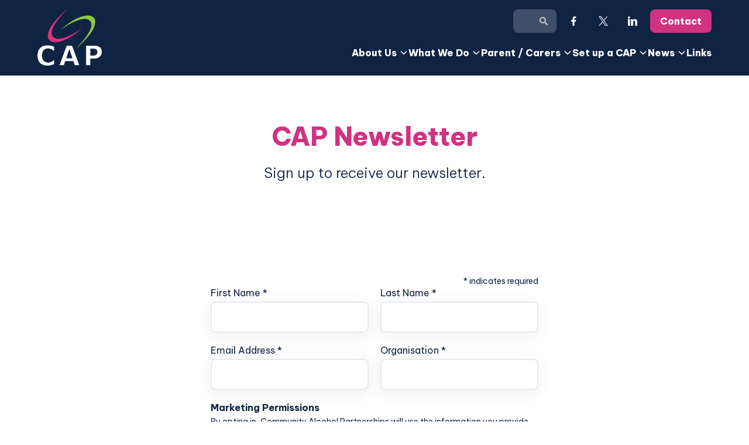

--- FILE ---
content_type: text/html
request_url: https://www.communityalcoholpartnerships.co.uk/news/newsletter
body_size: 7545
content:
<!DOCTYPE html><!-- Last Published: Wed Jan 07 2026 09:28:14 GMT+0000 (Coordinated Universal Time) --><html data-wf-domain="www.communityalcoholpartnerships.co.uk" data-wf-page="656da0657091a6262279667e" data-wf-site="656da0657091a62622796592" lang="en"><head><meta charset="utf-8"/><title>CAP | Newsletter</title><meta content="Sign up to receive a copy of our newsletter and keep up to date with the latest research and guidance on underage drinking." name="description"/><meta content="CAP | Newsletter" property="og:title"/><meta content="Sign up to receive a copy of our newsletter and keep up to date with the latest research and guidance on underage drinking." property="og:description"/><meta content="CAP | Newsletter" property="twitter:title"/><meta content="Sign up to receive a copy of our newsletter and keep up to date with the latest research and guidance on underage drinking." property="twitter:description"/><meta property="og:type" content="website"/><meta content="summary_large_image" name="twitter:card"/><meta content="width=device-width, initial-scale=1" name="viewport"/><link href="https://cdn.prod.website-files.com/656da0657091a62622796592/css/community-alcohol-partnerships.webflow.shared.60887580a.css" rel="stylesheet" type="text/css" integrity="sha384-YIh1gKDKPHwUi+9zviEwo0E2T4iWGbyjgr3jyo8ZL24GVXAa8zSBdZhM214cvHyT" crossorigin="anonymous"/><link href="https://fonts.googleapis.com" rel="preconnect"/><link href="https://fonts.gstatic.com" rel="preconnect" crossorigin="anonymous"/><script src="https://ajax.googleapis.com/ajax/libs/webfont/1.6.26/webfont.js" type="text/javascript"></script><script type="text/javascript">WebFont.load({  google: {    families: ["Montserrat:100,100italic,200,200italic,300,300italic,400,400italic,500,500italic,600,600italic,700,700italic,800,800italic,900,900italic","Merriweather:300,300italic,400,400italic,700,700italic,900,900italic","Varela Round:400","Be Vietnam Pro:200,300,regular,500,600,700,800,900"]  }});</script><script type="text/javascript">!function(o,c){var n=c.documentElement,t=" w-mod-";n.className+=t+"js",("ontouchstart"in o||o.DocumentTouch&&c instanceof DocumentTouch)&&(n.className+=t+"touch")}(window,document);</script><link href="https://cdn.prod.website-files.com/656da0657091a62622796592/656da0657091a62622796712_Favicon%202.png" rel="shortcut icon" type="image/x-icon"/><link href="https://cdn.prod.website-files.com/656da0657091a62622796592/656da0657091a62622796694_CAP-logo-webclip.png" rel="apple-touch-icon"/><script async="" src="https://www.googletagmanager.com/gtag/js?id=G-3G4SFBPT5J"></script><script type="text/javascript">window.dataLayer = window.dataLayer || [];function gtag(){dataLayer.push(arguments);}gtag('set', 'developer_id.dZGVlNj', true);gtag('js', new Date());gtag('config', 'G-3G4SFBPT5J');</script><style>
body {
  -webkit-font-smoothing: antialiased;
  -moz-osx-font-smoothing: grayscale;
}
</style>  <!--
  <div id="mc_embed_shell">
 
      <link href="//cdn-images.mailchimp.com/embedcode/classic-061523.css" rel="stylesheet" type="text/css">
 

  <style type="text/css">
 
        #mc_embed_signup{background:#fff; false;clear:left; font:14px Helvetica,Arial,sans-serif; width: 600px;}
 
        /* Add your own Mailchimp form style overrides in your site stylesheet or in this style block.
 
           We recommend moving this block and the preceding CSS link to the HEAD of your HTML file. */
 
</style>
--></head><body><div class="page-wrapper"><div class="global-styles w-embed"><style>
/* Daniel Nicholls had to add this because of seeming Webflow bug where there is no option to select or de-select underline on any text in a link block */
.no-underline, .navigation-button, .nav-link, .nav, .button, .search-title, .link-out-block {
	text-decoration: none !important;
}

/* Focus state style for keyboard navigation for the focusable elements */
*[tabindex]:focus-visible,
  input[type="file"]:focus-visible {
   outline: 0.125rem solid #4d65ff;
   outline-offset: 0.125rem;
}

/* Get rid of top margin on first element in any rich text element */
.w-richtext > :not(div):first-child, .w-richtext > div:first-child > :first-child {
  margin-top: 0 !important;
}

/* Get rid of bottom margin on last element in any rich text element */
.w-richtext>:last-child, .w-richtext ol li:last-child, .w-richtext ul li:last-child {
	margin-bottom: 0 !important;
}

/* Prevent all click and hover interaction with an element */
.pointer-events-off {
	pointer-events: none;
}

/* Enables all click and hover interaction with an element */
.pointer-events-on {
  pointer-events: auto;
}

/* Create a class of .div-square which maintains a 1:1 dimension of a div */
.div-square::after {
	content: "";
	display: block;
	padding-bottom: 100%;
}

/* Make sure containers never lose their center alignment */
.container-medium,.container-small, .container-large {
	margin-right: auto !important;
  margin-left: auto !important;
}

/* 
Make the following elements inherit typography styles from the parent and not have hardcoded values. 
Important: You will not be able to style for example "All Links" in Designer with this CSS applied.
Uncomment this CSS to use it in the project. Leave this message for future hand-off.
*/
/*
a,
.w-input,
.w-select,
.w-tab-link,
.w-nav-link,
.w-dropdown-btn,
.w-dropdown-toggle,
.w-dropdown-link {
  color: inherit;
  text-decoration: inherit;
  font-size: inherit;
}
*/

/* Apply "..." after 3 lines of text */
.text-style-3lines {
	display: -webkit-box;
	overflow: hidden;
	-webkit-line-clamp: 3;
	-webkit-box-orient: vertical;
}

/* Apply "..." after 2 lines of text */
.text-style-2lines {
	display: -webkit-box;
	overflow: hidden;
	-webkit-line-clamp: 2;
	-webkit-box-orient: vertical;
}

/* Adds inline flex display */
.display-inlineflex {
  display: inline-flex;
}

/* These classes are never overwritten */
.hide {
  display: none !important;
}

@media screen and (max-width: 991px) {
    .hide, .hide-tablet {
        display: none !important;
    }
}
  @media screen and (max-width: 767px) {
    .hide-mobile-landscape{
      display: none !important;
    }
}
  @media screen and (max-width: 479px) {
    .hide-mobile{
      display: none !important;
    }
}
 
.margin-0 {
  margin: 0rem !important;
}
  
.padding-0 {
  padding: 0rem !important;
}

.spacing-clean {
padding: 0rem !important;
margin: 0rem !important;
}

.margin-top {
  margin-right: 0rem !important;
  margin-bottom: 0rem !important;
  margin-left: 0rem !important;
}

.padding-top {
  padding-right: 0rem !important;
  padding-bottom: 0rem !important;
  padding-left: 0rem !important;
}
  
.margin-right {
  margin-top: 0rem !important;
  margin-bottom: 0rem !important;
  margin-left: 0rem !important;
}

.padding-right {
  padding-top: 0rem !important;
  padding-bottom: 0rem !important;
  padding-left: 0rem !important;
}

.margin-bottom {
  margin-top: 0rem !important;
  margin-right: 0rem !important;
  margin-left: 0rem !important;
}

.padding-bottom {
  padding-top: 0rem !important;
  padding-right: 0rem !important;
  padding-left: 0rem !important;
}

.margin-left {
  margin-top: 0rem !important;
  margin-right: 0rem !important;
  margin-bottom: 0rem !important;
}
  
.padding-left {
  padding-top: 0rem !important;
  padding-right: 0rem !important;
  padding-bottom: 0rem !important;
}
  
.margin-horizontal {
  margin-top: 0rem !important;
  margin-bottom: 0rem !important;
}

.padding-horizontal {
  padding-top: 0rem !important;
  padding-bottom: 0rem !important;
}

.margin-vertical {
  margin-right: 0rem !important;
  margin-left: 0rem !important;
}
  
.padding-vertical {
  padding-right: 0rem !important;
  padding-left: 0rem !important;
}

/* Apply "..." at 100% width */
.truncate-width { 
		width: 100%; 
    white-space: nowrap; 
    overflow: hidden; 
    text-overflow: ellipsis; 
}
/* Removes native scrollbar */
.no-scrollbar {
    -ms-overflow-style: none;
    overflow: -moz-scrollbars-none; 
}

.no-scrollbar::-webkit-scrollbar {
    display: none;
}

</style></div><div class="navbar"><div data-animation="default" class="navbar1_component w-nav" data-easing2="ease" fs-scrolldisable-element="smart-nav" data-easing="ease" data-collapse="small" data-w-id="7952641c-e707-591f-7ec1-17fb64649f65" role="banner" data-duration="400"><div class="navbar1_container"><a href="/" class="brand w-nav-brand"><img src="https://cdn.prod.website-files.com/656da0657091a62622796592/656da0657091a6262279664e_logo%20white.png" loading="lazy" height="" alt="" class="nav-logo_image"/></a><div class="div-block"><div data-w-id="7952641c-e707-591f-7ec1-17fb64649f6a" class="navbar1_menu-button w-nav-button"><div class="menu-icon1"><div class="menu-icon1_line-top"></div><div class="menu-icon1_line-middle"><div class="menu-icon_line-middle-inner"></div></div><div class="menu-icon1_line-bottom"></div></div></div><div class="top-nav_wrapper hide-mobile-landscape"><form action="/search" class="search-form hide-phnes not alt w-form"><input class="search-form-input top-nav w-input" maxlength="256" name="query" placeholder="" type="search" id="search" required=""/><input type="submit" class="search-button-2 w-button" value=" "/></form><a href="https://www.facebook.com/CAPUKNews/?locale=en_GB" target="_blank" class="footer-social-link-2 alt w-inline-block"><img src="https://cdn.prod.website-files.com/656da0657091a62622796592/656da0657091a6262279666f_fb%20(4).png" loading="lazy" alt="Twitter Footer Social Link" class="nav-social_image"/></a><a href="https://twitter.com/i/flow/login?redirect_after_login=%2FCAPUKTweets" target="_blank" class="footer-social-link-2 alt w-inline-block"><img src="https://cdn.prod.website-files.com/656da0657091a62622796592/656da0657091a6262279668d_X.png" loading="lazy" alt="Twitter Footer Social Link" class="nav-social_image"/></a><a href="https://uk.linkedin.com/company/community-alcohol-partnerships" target="_blank" class="footer-social-link-2 alt w-inline-block"><img src="https://cdn.prod.website-files.com/656da0657091a62622796592/656da0657091a6262279668c_LinkdIn.png" loading="lazy" alt="Twitter Footer Social Link" class="nav-social_image"/></a><div class="navbar-button-wrapper"><a href="/contact" class="button cc-small nav w-inline-block"><div class="button-text"><div>Contact</div></div></a></div></div><div class="navbar-space"></div><nav role="navigation" class="navbar1_menu w-nav-menu"><div data-hover="true" data-delay="200" data-w-id="7952641c-e707-591f-7ec1-17fb64649f81" class="navbar1_menu-dropdown w-dropdown"><div class="navbar_dropdown-toggle w-dropdown-toggle"><div>About Us</div><div class="dropdown-chevron w-embed"><svg width=" 100%" height=" 100%" viewBox="0 0 16 16" fill="none" xmlns="http://www.w3.org/2000/svg">
<path fill-rule="evenodd" clip-rule="evenodd" d="M2.55806 6.29544C2.46043 6.19781 2.46043 6.03952 2.55806 5.94189L3.44195 5.058C3.53958 4.96037 3.69787 4.96037 3.7955 5.058L8.00001 9.26251L12.2045 5.058C12.3021 4.96037 12.4604 4.96037 12.5581 5.058L13.4419 5.94189C13.5396 6.03952 13.5396 6.19781 13.4419 6.29544L8.17678 11.5606C8.07915 11.6582 7.92086 11.6582 7.82323 11.5606L2.55806 6.29544Z" fill="currentColor"/>
</svg></div></div><nav class="dropdown-list w-dropdown-list"><a href="/about-us/our-mission-vision-and-values" class="dropdown-link w-dropdown-link">Our Mission, Vision &amp; Values</a><a href="/about-us/meet-the-team" class="dropdown-link w-dropdown-link">Meet the Team</a><a href="/about-us/meet-the-board" class="dropdown-link w-dropdown-link">Meet the Board</a><a href="/what-we-do/annual-reports" class="dropdown-link w-dropdown-link">Annual Reports</a><a href="/about-us/our-funders" class="dropdown-link w-dropdown-link">Our Funders</a><a href="/about-us/support-our-work" class="dropdown-link w-dropdown-link">Support our Work</a><a href="/about-us/locations" class="dropdown-link w-dropdown-link">Locations</a><a href="/about-us/our-research" class="dropdown-link w-dropdown-link">Our Research</a><a href="/about-us/cap-awards" class="dropdown-link w-dropdown-link">CAP Awards</a></nav></div><div data-hover="true" data-delay="200" data-w-id="7952641c-e707-591f-7ec1-17fb64649f95" class="navbar1_menu-dropdown w-dropdown"><div class="navbar_dropdown-toggle w-dropdown-toggle"><div>What We Do</div><div class="dropdown-chevron w-embed"><svg width=" 100%" height=" 100%" viewBox="0 0 16 16" fill="none" xmlns="http://www.w3.org/2000/svg">
<path fill-rule="evenodd" clip-rule="evenodd" d="M2.55806 6.29544C2.46043 6.19781 2.46043 6.03952 2.55806 5.94189L3.44195 5.058C3.53958 4.96037 3.69787 4.96037 3.7955 5.058L8.00001 9.26251L12.2045 5.058C12.3021 4.96037 12.4604 4.96037 12.5581 5.058L13.4419 5.94189C13.5396 6.03952 13.5396 6.19781 13.4419 6.29544L8.17678 11.5606C8.07915 11.6582 7.92086 11.6582 7.82323 11.5606L2.55806 6.29544Z" fill="currentColor"/>
</svg></div></div><nav class="dropdown-list w-dropdown-list"><a href="/what-we-do/children-and-young-people" class="dropdown-link w-dropdown-link">Promoting Positive Activities</a><a href="/what-we-do/education" class="dropdown-link w-dropdown-link">Alcohol Education</a><a href="/what-we-do/retail-best-practices" class="dropdown-link w-dropdown-link">Retail Best Practice</a><a href="/what-we-do/safer-drinking-for-young-adults" class="dropdown-link w-dropdown-link">Safer Drinking for Young Adults</a><a href="/what-we-do/our-impact" class="dropdown-link w-dropdown-link">Our Impact</a><a href="/what-we-do/case-studies" class="dropdown-link w-dropdown-link">Case Studies</a></nav></div><div data-hover="true" data-delay="200" data-w-id="7952641c-e707-591f-7ec1-17fb64649fa9" class="navbar1_menu-dropdown w-dropdown"><div class="navbar_dropdown-toggle w-dropdown-toggle"><div>Parent / Carers</div><div class="dropdown-chevron w-embed"><svg width=" 100%" height=" 100%" viewBox="0 0 16 16" fill="none" xmlns="http://www.w3.org/2000/svg">
<path fill-rule="evenodd" clip-rule="evenodd" d="M2.55806 6.29544C2.46043 6.19781 2.46043 6.03952 2.55806 5.94189L3.44195 5.058C3.53958 4.96037 3.69787 4.96037 3.7955 5.058L8.00001 9.26251L12.2045 5.058C12.3021 4.96037 12.4604 4.96037 12.5581 5.058L13.4419 5.94189C13.5396 6.03952 13.5396 6.19781 13.4419 6.29544L8.17678 11.5606C8.07915 11.6582 7.92086 11.6582 7.82323 11.5606L2.55806 6.29544Z" fill="currentColor"/>
</svg></div></div><nav class="dropdown-list w-dropdown-list"><a href="/parents-carers/cmo-guidance" class="dropdown-link w-dropdown-link">CMO Guidance</a><a href="/parents-carers/helpful-tips" class="dropdown-link w-dropdown-link">Helpful Tips</a><a href="/parents-carers/busting-the-myths" class="dropdown-link w-dropdown-link">Busting the myths</a><a href="/parents-carers/helpful-resources" class="dropdown-link w-dropdown-link">Resources &amp; Advice</a></nav></div><div data-hover="true" data-delay="200" data-w-id="7952641c-e707-591f-7ec1-17fb64649fb7" class="navbar1_menu-dropdown w-dropdown"><div class="navbar_dropdown-toggle w-dropdown-toggle"><div>Set up a CAP</div><div class="dropdown-chevron w-embed"><svg width=" 100%" height=" 100%" viewBox="0 0 16 16" fill="none" xmlns="http://www.w3.org/2000/svg">
<path fill-rule="evenodd" clip-rule="evenodd" d="M2.55806 6.29544C2.46043 6.19781 2.46043 6.03952 2.55806 5.94189L3.44195 5.058C3.53958 4.96037 3.69787 4.96037 3.7955 5.058L8.00001 9.26251L12.2045 5.058C12.3021 4.96037 12.4604 4.96037 12.5581 5.058L13.4419 5.94189C13.5396 6.03952 13.5396 6.19781 13.4419 6.29544L8.17678 11.5606C8.07915 11.6582 7.92086 11.6582 7.82323 11.5606L2.55806 6.29544Z" fill="currentColor"/>
</svg></div></div><nav class="dropdown-list w-dropdown-list"><a href="/set-up-a-cap/how-to-set-up-a-cap" class="dropdown-link w-dropdown-link">How to set up a CAP</a><a href="/set-up-a-cap/creating-local-partnerships" class="dropdown-link w-dropdown-link">Creating local partnerships</a></nav></div><div data-hover="true" data-delay="200" data-w-id="7952641c-e707-591f-7ec1-17fb64649fc1" class="navbar1_menu-dropdown w-dropdown"><div class="navbar_dropdown-toggle w-dropdown-toggle"><div>News</div><div class="dropdown-chevron w-embed"><svg width=" 100%" height=" 100%" viewBox="0 0 16 16" fill="none" xmlns="http://www.w3.org/2000/svg">
<path fill-rule="evenodd" clip-rule="evenodd" d="M2.55806 6.29544C2.46043 6.19781 2.46043 6.03952 2.55806 5.94189L3.44195 5.058C3.53958 4.96037 3.69787 4.96037 3.7955 5.058L8.00001 9.26251L12.2045 5.058C12.3021 4.96037 12.4604 4.96037 12.5581 5.058L13.4419 5.94189C13.5396 6.03952 13.5396 6.19781 13.4419 6.29544L8.17678 11.5606C8.07915 11.6582 7.92086 11.6582 7.82323 11.5606L2.55806 6.29544Z" fill="currentColor"/>
</svg></div></div><nav class="dropdown-list w-dropdown-list"><a href="/news-categories/press-release" class="dropdown-link w-dropdown-link">Press Releases</a><a href="/news-categories/blog" class="dropdown-link w-dropdown-link">Blog</a><a href="/news/newsletter" aria-current="page" class="dropdown-link w-dropdown-link w--current">Newsletter</a></nav></div><a href="/links" class="nav-link w-nav-link">Links</a></nav></div></div></div></div><div class="main-wrapper"><section class="section-header"><div class="padding-global"><div class="triangle-line-header_wrapper"></div><aside class="container-large"><div class="padding-section-medium"><div class="max-width-large align-center"><div class="header_content"><h1>CAP Newsletter</h1><p class="text-size-large padding-bottom-none">Sign up to receive our newsletter.</p></div></div></div></aside></div></section><section class="section_contact-form"><div class="padding-global"><div class="container-small"><div class="padding-section-medium"><div class="mailchimp-form_component"><div class="max-width-medium align-center w-embed w-script"><div id="mc_embed_shell">
<!--
  <link href="//cdn-images.mailchimp.com/embedcode/classic-061523.css" rel="stylesheet" type="text/css">

  <style type="text/css">
    #mc_embed_signup {
      background: #fff;
      false;
      clear: left;
      font: 14px Helvetica, Arial, sans-serif;
      width: 600px;
    }

    /* Add your own Mailchimp form style overrides in your site stylesheet or in this style block.
 
           We recommend moving this block and the preceding CSS link to the HEAD of your HTML file. */
  </style>
  -->
  <style type="text/css">
    /*
    #mc-embedded-subscribe-form input[type=checkbox] {
      display: inline;
      width: auto;
      margin-right: 10px;
    }
		
    
    #mergeRow-gdpr {
      margin-top: 20px;
    }

    #mergeRow-gdpr fieldset label {
      font-weight: normal;
    }

    #mc-embedded-subscribe-form .mc_fieldset {
      border: none;
      min-height: 0px;
      padding-bottom: 0px;
    }
    */
    .response {color: #cf3381 !important;}
  </style>

  <div id="mc_embed_signup">

    <form action=https://communityalcoholpartnerships.us14.list-manage.com/subscribe/post?u=743bac7fc028e0b5a505f5c95&amp;id=838fbdff7b&amp;v_id=4641&amp;f_id=005eabe0f0 method="post" id="mc-embedded-subscribe-form" name="mc-embedded-subscribe-form" class="validate" target="_blank">

      <div id="mc_embed_signup_scroll">
        <!--
        <h2>Subscribe</h2>
        -->

        <div class="text-size-small text-align-right"><span class="asterisk">*</span> indicates required</div>
 				<div class="contact-form-block">
          <div class="form-fields-grid">

            <div class="form-field-wrapper"><label class="form-label" for="mce-FNAME">First Name <span class="asterisk">*</span></label>
            	<input type="text" name="FNAME" class="form-input required text" id="mce-FNAME" required="" value=""> 
            </div>
            <div class="form-field-wrapper"><label class="form-label" for="mce-LNAME">Last Name <span class="asterisk">*</span></label>
            	<input type="text" name="LNAME" class="form-input required text" id="mce-LNAME" required="" value="">
            </div>
             <div class="form-field-wrapper"><label class="form-label" for="mce-EMAIL">Email Address <span class="asterisk">*</span></label>
            	<input type="email" name="EMAIL" class="form-input required email" id="mce-EMAIL" required="" value="">
            </div>
            <div class="form-field-wrapper"><label class="form-label" for="mce-ORGAN">Organisation <span class="asterisk">*</span></label>
              <input type="text" name="ORGAN" class="form-input required text" id="mce-ORGAN" required="" value="">
            </div>
            
          </div><!-- END .contact-form-block -->

        <div id="mergeRow-gdpr" class="mergeRow gdpr-mergeRow content__gdprBlock mc-field-group">
          <div class="content__gdpr text-align-left">
          <label>Marketing Permissions</label>
            <p class="text-size-small">By opting in, Community Alcohol Partnerships will use the information you provide on this form to be in touch with you and to provide updates and marketing. </p>
            
            <div class="form-input is-subfield" style="margin-bottom: 0.5rem">
              <fieldset class="form-checkbox gdprRequire" name="interestgroup_field">
                <input type="checkbox" id="gdpr_290353" name="gdpr[290353]" class="form-checkbox-icon" value="Y">
                <label class="form-checkbox-label text-size-small text-weight-normal" for="gdpr290353">Email</label>

              </fieldset>
            </div>
            <p class="text-size-small">You can change your mind at any time by clicking the unsubscribe link in the footer of any email you receive from us, or by contacting us at <a href="mailto:admin@communityalcoholpartnerships.co.uk?subject=Pop-up%20newsletter%20form%20enquiry" class="link-body is-reduced-kern">admin@communityalcoholpartnerships.co.uk .</a> We will treat your information with respect. For more information about our privacy practices, please read our privacy policy. By clicking above, you agree that we may process your information in accordance with these terms.</p>
          </div>
          <div class="content__gdprLegal text-align-left">
            <p class="text-size-small">We use Mailchimp as our marketing platform. By clicking below to subscribe, you acknowledge that your information will be transferred to Mailchimp for processing. <a href=https://mailchimp.com/legal/terms>Learn more</a> about Mailchimp's privacy practices.</p>
          </div>
        </div>

    
        <div hidden=""><input type="hidden" name="tags" value="12509213"></div>

        <div id="mce-responses" class="clear">

          <div class="response" id="mce-error-response" style="display: none;"></div>

          <div class="response" id="mce-success-response" style="display: none;"></div>

        </div>
        <div aria-hidden="true" style="position: absolute; left: -5000px;">
        	<input type="text" name="b_743bac7fc028e0b5a505f5c95_838fbdff7b" tabindex="-1" value=""></div>
        <div class="clear"><input type="submit" name="subscribe" id="mc-embedded-subscribe"  class="button max-width-full-mobile-portrait" value="Subscribe" style="margin-top: 1rem;"></div>

      </div>
          </div><!-- END #mc_embed_signup_scroll -->

    </form>

  </div>

  <script type="text/javascript" src="//s3.amazonaws.com/downloads.mailchimp.com/js/mc-validate.js"></script>
  <script type="text/javascript">
    (function($) {
      window.fnames = new Array();
      window.ftypes = new Array();
      fnames[0] = 'EMAIL';
      ftypes[0] = 'email';
      fnames[1] = 'FNAME';
      ftypes[1] = 'text';
      fnames[2] = 'LNAME';
      ftypes[2] = 'text';
      fnames[3] = 'ORGAN';
      ftypes[3] = 'text';
    }(jQuery));
    var $mcj = jQuery.noConflict(true);
  </script>
</div></div></div></div></div></div></section></div><footer class="section_footer"><div class="padding-global"><div class="container-medium"><div class="padding-section-medium"><div class="footer-content_component"><div class="footer-brand_wrapper"><img src="https://cdn.prod.website-files.com/656da0657091a62622796592/656da0657091a6262279664c_CAP%20logo.png" loading="lazy" height="33" alt="" class="footer-logo_image"/></div><div class="footer-wrapper-three"><div class="footer-block-three"><a href="https://cdn.prod.website-files.com/656da0657091a62622796592/66bdce16c4a119f5dd0e379f_Privacy%20notice%20August%202024.pdf" class="footer-link-three">Privacy policy</a><a href="https://cdn.prod.website-files.com/656da0657091a62622796592/656da0657091a626227966f5_EI%20Policy%202022.pdf" class="footer-link-three">Environmental policy</a><a href="/contact" class="footer-link-three">Contact</a><a href="/news/newsletter" aria-current="page" class="footer-link-three w--current">Newsletter</a><a href="/about-us/vacancies" class="footer-link-three has-no-border">Vacancies</a></div></div><div class="footer-bottom-2"><div class="footer-copyright">© 2025 Community Alcohol Partnerships | All rights reserved | Company number: 07478097 England CIC </div><div class="footer-legal-block"><a href="https://designkind.org" target="_blank" class="footer-legal-link">Website made by Design Kind</a></div></div></div></div></div></div></footer></div><script src="https://d3e54v103j8qbb.cloudfront.net/js/jquery-3.5.1.min.dc5e7f18c8.js?site=656da0657091a62622796592" type="text/javascript" integrity="sha256-9/aliU8dGd2tb6OSsuzixeV4y/faTqgFtohetphbbj0=" crossorigin="anonymous"></script><script src="https://cdn.prod.website-files.com/656da0657091a62622796592/js/webflow.schunk.36b8fb49256177c8.js" type="text/javascript" integrity="sha384-4abIlA5/v7XaW1HMXKBgnUuhnjBYJ/Z9C1OSg4OhmVw9O3QeHJ/qJqFBERCDPv7G" crossorigin="anonymous"></script><script src="https://cdn.prod.website-files.com/656da0657091a62622796592/js/webflow.schunk.f74fe9a08975d21d.js" type="text/javascript" integrity="sha384-OKerdrcrVbbTdAkDx/PsLLSNkAQiLu/ks/37l9e8cLrhHjaloZWppIrZMxb1ElLG" crossorigin="anonymous"></script><script src="https://cdn.prod.website-files.com/656da0657091a62622796592/js/webflow.7a9573cd.57c184a8680e4547.js" type="text/javascript" integrity="sha384-T2/WMrIhQOmUPv8X3xtx+v7YdseWjNghwOlSuxx2MfAtgWO8ULSO2zDitc62tEbX" crossorigin="anonymous"></script></body></html>

--- FILE ---
content_type: text/css
request_url: https://cdn.prod.website-files.com/656da0657091a62622796592/css/community-alcohol-partnerships.webflow.shared.60887580a.css
body_size: 44083
content:
html {
  -webkit-text-size-adjust: 100%;
  -ms-text-size-adjust: 100%;
  font-family: sans-serif;
}

body {
  margin: 0;
}

article, aside, details, figcaption, figure, footer, header, hgroup, main, menu, nav, section, summary {
  display: block;
}

audio, canvas, progress, video {
  vertical-align: baseline;
  display: inline-block;
}

audio:not([controls]) {
  height: 0;
  display: none;
}

[hidden], template {
  display: none;
}

a {
  background-color: #0000;
}

a:active, a:hover {
  outline: 0;
}

abbr[title] {
  border-bottom: 1px dotted;
}

b, strong {
  font-weight: bold;
}

dfn {
  font-style: italic;
}

h1 {
  margin: .67em 0;
  font-size: 2em;
}

mark {
  color: #000;
  background: #ff0;
}

small {
  font-size: 80%;
}

sub, sup {
  vertical-align: baseline;
  font-size: 75%;
  line-height: 0;
  position: relative;
}

sup {
  top: -.5em;
}

sub {
  bottom: -.25em;
}

img {
  border: 0;
}

svg:not(:root) {
  overflow: hidden;
}

hr {
  box-sizing: content-box;
  height: 0;
}

pre {
  overflow: auto;
}

code, kbd, pre, samp {
  font-family: monospace;
  font-size: 1em;
}

button, input, optgroup, select, textarea {
  color: inherit;
  font: inherit;
  margin: 0;
}

button {
  overflow: visible;
}

button, select {
  text-transform: none;
}

button, html input[type="button"], input[type="reset"] {
  -webkit-appearance: button;
  cursor: pointer;
}

button[disabled], html input[disabled] {
  cursor: default;
}

button::-moz-focus-inner, input::-moz-focus-inner {
  border: 0;
  padding: 0;
}

input {
  line-height: normal;
}

input[type="checkbox"], input[type="radio"] {
  box-sizing: border-box;
  padding: 0;
}

input[type="number"]::-webkit-inner-spin-button, input[type="number"]::-webkit-outer-spin-button {
  height: auto;
}

input[type="search"] {
  -webkit-appearance: none;
}

input[type="search"]::-webkit-search-cancel-button, input[type="search"]::-webkit-search-decoration {
  -webkit-appearance: none;
}

legend {
  border: 0;
  padding: 0;
}

textarea {
  overflow: auto;
}

optgroup {
  font-weight: bold;
}

table {
  border-collapse: collapse;
  border-spacing: 0;
}

td, th {
  padding: 0;
}

@font-face {
  font-family: webflow-icons;
  src: url("[data-uri]") format("truetype");
  font-weight: normal;
  font-style: normal;
}

[class^="w-icon-"], [class*=" w-icon-"] {
  speak: none;
  font-variant: normal;
  text-transform: none;
  -webkit-font-smoothing: antialiased;
  -moz-osx-font-smoothing: grayscale;
  font-style: normal;
  font-weight: normal;
  line-height: 1;
  font-family: webflow-icons !important;
}

.w-icon-slider-right:before {
  content: "";
}

.w-icon-slider-left:before {
  content: "";
}

.w-icon-nav-menu:before {
  content: "";
}

.w-icon-arrow-down:before, .w-icon-dropdown-toggle:before {
  content: "";
}

.w-icon-file-upload-remove:before {
  content: "";
}

.w-icon-file-upload-icon:before {
  content: "";
}

* {
  box-sizing: border-box;
}

html {
  height: 100%;
}

body {
  color: #333;
  background-color: #fff;
  min-height: 100%;
  margin: 0;
  font-family: Arial, sans-serif;
  font-size: 14px;
  line-height: 20px;
}

img {
  vertical-align: middle;
  max-width: 100%;
  display: inline-block;
}

html.w-mod-touch * {
  background-attachment: scroll !important;
}

.w-block {
  display: block;
}

.w-inline-block {
  max-width: 100%;
  display: inline-block;
}

.w-clearfix:before, .w-clearfix:after {
  content: " ";
  grid-area: 1 / 1 / 2 / 2;
  display: table;
}

.w-clearfix:after {
  clear: both;
}

.w-hidden {
  display: none;
}

.w-button {
  color: #fff;
  line-height: inherit;
  cursor: pointer;
  background-color: #3898ec;
  border: 0;
  border-radius: 0;
  padding: 9px 15px;
  text-decoration: none;
  display: inline-block;
}

input.w-button {
  -webkit-appearance: button;
}

html[data-w-dynpage] [data-w-cloak] {
  color: #0000 !important;
}

.w-code-block {
  margin: unset;
}

pre.w-code-block code {
  all: inherit;
}

.w-optimization {
  display: contents;
}

.w-webflow-badge, .w-webflow-badge > img {
  box-sizing: unset;
  width: unset;
  height: unset;
  max-height: unset;
  max-width: unset;
  min-height: unset;
  min-width: unset;
  margin: unset;
  padding: unset;
  float: unset;
  clear: unset;
  border: unset;
  border-radius: unset;
  background: unset;
  background-image: unset;
  background-position: unset;
  background-size: unset;
  background-repeat: unset;
  background-origin: unset;
  background-clip: unset;
  background-attachment: unset;
  background-color: unset;
  box-shadow: unset;
  transform: unset;
  direction: unset;
  font-family: unset;
  font-weight: unset;
  color: unset;
  font-size: unset;
  line-height: unset;
  font-style: unset;
  font-variant: unset;
  text-align: unset;
  letter-spacing: unset;
  -webkit-text-decoration: unset;
  text-decoration: unset;
  text-indent: unset;
  text-transform: unset;
  list-style-type: unset;
  text-shadow: unset;
  vertical-align: unset;
  cursor: unset;
  white-space: unset;
  word-break: unset;
  word-spacing: unset;
  word-wrap: unset;
  transition: unset;
}

.w-webflow-badge {
  white-space: nowrap;
  cursor: pointer;
  box-shadow: 0 0 0 1px #0000001a, 0 1px 3px #0000001a;
  visibility: visible !important;
  opacity: 1 !important;
  z-index: 2147483647 !important;
  color: #aaadb0 !important;
  overflow: unset !important;
  background-color: #fff !important;
  border-radius: 3px !important;
  width: auto !important;
  height: auto !important;
  margin: 0 !important;
  padding: 6px !important;
  font-size: 12px !important;
  line-height: 14px !important;
  text-decoration: none !important;
  display: inline-block !important;
  position: fixed !important;
  inset: auto 12px 12px auto !important;
  transform: none !important;
}

.w-webflow-badge > img {
  position: unset;
  visibility: unset !important;
  opacity: 1 !important;
  vertical-align: middle !important;
  display: inline-block !important;
}

h1, h2, h3, h4, h5, h6 {
  margin-bottom: 10px;
  font-weight: bold;
}

h1 {
  margin-top: 20px;
  font-size: 38px;
  line-height: 44px;
}

h2 {
  margin-top: 20px;
  font-size: 32px;
  line-height: 36px;
}

h3 {
  margin-top: 20px;
  font-size: 24px;
  line-height: 30px;
}

h4 {
  margin-top: 10px;
  font-size: 18px;
  line-height: 24px;
}

h5 {
  margin-top: 10px;
  font-size: 14px;
  line-height: 20px;
}

h6 {
  margin-top: 10px;
  font-size: 12px;
  line-height: 18px;
}

p {
  margin-top: 0;
  margin-bottom: 10px;
}

blockquote {
  border-left: 5px solid #e2e2e2;
  margin: 0 0 10px;
  padding: 10px 20px;
  font-size: 18px;
  line-height: 22px;
}

figure {
  margin: 0 0 10px;
}

figcaption {
  text-align: center;
  margin-top: 5px;
}

ul, ol {
  margin-top: 0;
  margin-bottom: 10px;
  padding-left: 40px;
}

.w-list-unstyled {
  padding-left: 0;
  list-style: none;
}

.w-embed:before, .w-embed:after {
  content: " ";
  grid-area: 1 / 1 / 2 / 2;
  display: table;
}

.w-embed:after {
  clear: both;
}

.w-video {
  width: 100%;
  padding: 0;
  position: relative;
}

.w-video iframe, .w-video object, .w-video embed {
  border: none;
  width: 100%;
  height: 100%;
  position: absolute;
  top: 0;
  left: 0;
}

fieldset {
  border: 0;
  margin: 0;
  padding: 0;
}

button, [type="button"], [type="reset"] {
  cursor: pointer;
  -webkit-appearance: button;
  border: 0;
}

.w-form {
  margin: 0 0 15px;
}

.w-form-done {
  text-align: center;
  background-color: #ddd;
  padding: 20px;
  display: none;
}

.w-form-fail {
  background-color: #ffdede;
  margin-top: 10px;
  padding: 10px;
  display: none;
}

.w-input, .w-select {
  color: #333;
  vertical-align: middle;
  background-color: #fff;
  border: 1px solid #ccc;
  width: 100%;
  height: 38px;
  margin-bottom: 10px;
  padding: 8px 12px;
  font-size: 14px;
  line-height: 1.42857;
  display: block;
}

.w-input::placeholder, .w-select::placeholder {
  color: #999;
}

.w-input:focus, .w-select:focus {
  border-color: #3898ec;
  outline: 0;
}

.w-input[disabled], .w-select[disabled], .w-input[readonly], .w-select[readonly], fieldset[disabled] .w-input, fieldset[disabled] .w-select {
  cursor: not-allowed;
}

.w-input[disabled]:not(.w-input-disabled), .w-select[disabled]:not(.w-input-disabled), .w-input[readonly], .w-select[readonly], fieldset[disabled]:not(.w-input-disabled) .w-input, fieldset[disabled]:not(.w-input-disabled) .w-select {
  background-color: #eee;
}

textarea.w-input, textarea.w-select {
  height: auto;
}

.w-select {
  background-color: #f3f3f3;
}

.w-select[multiple] {
  height: auto;
}

.w-form-label {
  cursor: pointer;
  margin-bottom: 0;
  font-weight: normal;
  display: inline-block;
}

.w-radio {
  margin-bottom: 5px;
  padding-left: 20px;
  display: block;
}

.w-radio:before, .w-radio:after {
  content: " ";
  grid-area: 1 / 1 / 2 / 2;
  display: table;
}

.w-radio:after {
  clear: both;
}

.w-radio-input {
  float: left;
  margin: 3px 0 0 -20px;
  line-height: normal;
}

.w-file-upload {
  margin-bottom: 10px;
  display: block;
}

.w-file-upload-input {
  opacity: 0;
  z-index: -100;
  width: .1px;
  height: .1px;
  position: absolute;
  overflow: hidden;
}

.w-file-upload-default, .w-file-upload-uploading, .w-file-upload-success {
  color: #333;
  display: inline-block;
}

.w-file-upload-error {
  margin-top: 10px;
  display: block;
}

.w-file-upload-default.w-hidden, .w-file-upload-uploading.w-hidden, .w-file-upload-error.w-hidden, .w-file-upload-success.w-hidden {
  display: none;
}

.w-file-upload-uploading-btn {
  cursor: pointer;
  background-color: #fafafa;
  border: 1px solid #ccc;
  margin: 0;
  padding: 8px 12px;
  font-size: 14px;
  font-weight: normal;
  display: flex;
}

.w-file-upload-file {
  background-color: #fafafa;
  border: 1px solid #ccc;
  flex-grow: 1;
  justify-content: space-between;
  margin: 0;
  padding: 8px 9px 8px 11px;
  display: flex;
}

.w-file-upload-file-name {
  font-size: 14px;
  font-weight: normal;
  display: block;
}

.w-file-remove-link {
  cursor: pointer;
  width: auto;
  height: auto;
  margin-top: 3px;
  margin-left: 10px;
  padding: 3px;
  display: block;
}

.w-icon-file-upload-remove {
  margin: auto;
  font-size: 10px;
}

.w-file-upload-error-msg {
  color: #ea384c;
  padding: 2px 0;
  display: inline-block;
}

.w-file-upload-info {
  padding: 0 12px;
  line-height: 38px;
  display: inline-block;
}

.w-file-upload-label {
  cursor: pointer;
  background-color: #fafafa;
  border: 1px solid #ccc;
  margin: 0;
  padding: 8px 12px;
  font-size: 14px;
  font-weight: normal;
  display: inline-block;
}

.w-icon-file-upload-icon, .w-icon-file-upload-uploading {
  width: 20px;
  margin-right: 8px;
  display: inline-block;
}

.w-icon-file-upload-uploading {
  height: 20px;
}

.w-container {
  max-width: 940px;
  margin-left: auto;
  margin-right: auto;
}

.w-container:before, .w-container:after {
  content: " ";
  grid-area: 1 / 1 / 2 / 2;
  display: table;
}

.w-container:after {
  clear: both;
}

.w-container .w-row {
  margin-left: -10px;
  margin-right: -10px;
}

.w-row:before, .w-row:after {
  content: " ";
  grid-area: 1 / 1 / 2 / 2;
  display: table;
}

.w-row:after {
  clear: both;
}

.w-row .w-row {
  margin-left: 0;
  margin-right: 0;
}

.w-col {
  float: left;
  width: 100%;
  min-height: 1px;
  padding-left: 10px;
  padding-right: 10px;
  position: relative;
}

.w-col .w-col {
  padding-left: 0;
  padding-right: 0;
}

.w-col-1 {
  width: 8.33333%;
}

.w-col-2 {
  width: 16.6667%;
}

.w-col-3 {
  width: 25%;
}

.w-col-4 {
  width: 33.3333%;
}

.w-col-5 {
  width: 41.6667%;
}

.w-col-6 {
  width: 50%;
}

.w-col-7 {
  width: 58.3333%;
}

.w-col-8 {
  width: 66.6667%;
}

.w-col-9 {
  width: 75%;
}

.w-col-10 {
  width: 83.3333%;
}

.w-col-11 {
  width: 91.6667%;
}

.w-col-12 {
  width: 100%;
}

.w-hidden-main {
  display: none !important;
}

@media screen and (max-width: 991px) {
  .w-container {
    max-width: 728px;
  }

  .w-hidden-main {
    display: inherit !important;
  }

  .w-hidden-medium {
    display: none !important;
  }

  .w-col-medium-1 {
    width: 8.33333%;
  }

  .w-col-medium-2 {
    width: 16.6667%;
  }

  .w-col-medium-3 {
    width: 25%;
  }

  .w-col-medium-4 {
    width: 33.3333%;
  }

  .w-col-medium-5 {
    width: 41.6667%;
  }

  .w-col-medium-6 {
    width: 50%;
  }

  .w-col-medium-7 {
    width: 58.3333%;
  }

  .w-col-medium-8 {
    width: 66.6667%;
  }

  .w-col-medium-9 {
    width: 75%;
  }

  .w-col-medium-10 {
    width: 83.3333%;
  }

  .w-col-medium-11 {
    width: 91.6667%;
  }

  .w-col-medium-12 {
    width: 100%;
  }

  .w-col-stack {
    width: 100%;
    left: auto;
    right: auto;
  }
}

@media screen and (max-width: 767px) {
  .w-hidden-main, .w-hidden-medium {
    display: inherit !important;
  }

  .w-hidden-small {
    display: none !important;
  }

  .w-row, .w-container .w-row {
    margin-left: 0;
    margin-right: 0;
  }

  .w-col {
    width: 100%;
    left: auto;
    right: auto;
  }

  .w-col-small-1 {
    width: 8.33333%;
  }

  .w-col-small-2 {
    width: 16.6667%;
  }

  .w-col-small-3 {
    width: 25%;
  }

  .w-col-small-4 {
    width: 33.3333%;
  }

  .w-col-small-5 {
    width: 41.6667%;
  }

  .w-col-small-6 {
    width: 50%;
  }

  .w-col-small-7 {
    width: 58.3333%;
  }

  .w-col-small-8 {
    width: 66.6667%;
  }

  .w-col-small-9 {
    width: 75%;
  }

  .w-col-small-10 {
    width: 83.3333%;
  }

  .w-col-small-11 {
    width: 91.6667%;
  }

  .w-col-small-12 {
    width: 100%;
  }
}

@media screen and (max-width: 479px) {
  .w-container {
    max-width: none;
  }

  .w-hidden-main, .w-hidden-medium, .w-hidden-small {
    display: inherit !important;
  }

  .w-hidden-tiny {
    display: none !important;
  }

  .w-col {
    width: 100%;
  }

  .w-col-tiny-1 {
    width: 8.33333%;
  }

  .w-col-tiny-2 {
    width: 16.6667%;
  }

  .w-col-tiny-3 {
    width: 25%;
  }

  .w-col-tiny-4 {
    width: 33.3333%;
  }

  .w-col-tiny-5 {
    width: 41.6667%;
  }

  .w-col-tiny-6 {
    width: 50%;
  }

  .w-col-tiny-7 {
    width: 58.3333%;
  }

  .w-col-tiny-8 {
    width: 66.6667%;
  }

  .w-col-tiny-9 {
    width: 75%;
  }

  .w-col-tiny-10 {
    width: 83.3333%;
  }

  .w-col-tiny-11 {
    width: 91.6667%;
  }

  .w-col-tiny-12 {
    width: 100%;
  }
}

.w-widget {
  position: relative;
}

.w-widget-map {
  width: 100%;
  height: 400px;
}

.w-widget-map label {
  width: auto;
  display: inline;
}

.w-widget-map img {
  max-width: inherit;
}

.w-widget-map .gm-style-iw {
  text-align: center;
}

.w-widget-map .gm-style-iw > button {
  display: none !important;
}

.w-widget-twitter {
  overflow: hidden;
}

.w-widget-twitter-count-shim {
  vertical-align: top;
  text-align: center;
  background: #fff;
  border: 1px solid #758696;
  border-radius: 3px;
  width: 28px;
  height: 20px;
  display: inline-block;
  position: relative;
}

.w-widget-twitter-count-shim * {
  pointer-events: none;
  -webkit-user-select: none;
  user-select: none;
}

.w-widget-twitter-count-shim .w-widget-twitter-count-inner {
  text-align: center;
  color: #999;
  font-family: serif;
  font-size: 15px;
  line-height: 12px;
  position: relative;
}

.w-widget-twitter-count-shim .w-widget-twitter-count-clear {
  display: block;
  position: relative;
}

.w-widget-twitter-count-shim.w--large {
  width: 36px;
  height: 28px;
}

.w-widget-twitter-count-shim.w--large .w-widget-twitter-count-inner {
  font-size: 18px;
  line-height: 18px;
}

.w-widget-twitter-count-shim:not(.w--vertical) {
  margin-left: 5px;
  margin-right: 8px;
}

.w-widget-twitter-count-shim:not(.w--vertical).w--large {
  margin-left: 6px;
}

.w-widget-twitter-count-shim:not(.w--vertical):before, .w-widget-twitter-count-shim:not(.w--vertical):after {
  content: " ";
  pointer-events: none;
  border: solid #0000;
  width: 0;
  height: 0;
  position: absolute;
  top: 50%;
  left: 0;
}

.w-widget-twitter-count-shim:not(.w--vertical):before {
  border-width: 4px;
  border-color: #75869600 #5d6c7b #75869600 #75869600;
  margin-top: -4px;
  margin-left: -9px;
}

.w-widget-twitter-count-shim:not(.w--vertical).w--large:before {
  border-width: 5px;
  margin-top: -5px;
  margin-left: -10px;
}

.w-widget-twitter-count-shim:not(.w--vertical):after {
  border-width: 4px;
  border-color: #fff0 #fff #fff0 #fff0;
  margin-top: -4px;
  margin-left: -8px;
}

.w-widget-twitter-count-shim:not(.w--vertical).w--large:after {
  border-width: 5px;
  margin-top: -5px;
  margin-left: -9px;
}

.w-widget-twitter-count-shim.w--vertical {
  width: 61px;
  height: 33px;
  margin-bottom: 8px;
}

.w-widget-twitter-count-shim.w--vertical:before, .w-widget-twitter-count-shim.w--vertical:after {
  content: " ";
  pointer-events: none;
  border: solid #0000;
  width: 0;
  height: 0;
  position: absolute;
  top: 100%;
  left: 50%;
}

.w-widget-twitter-count-shim.w--vertical:before {
  border-width: 5px;
  border-color: #5d6c7b #75869600 #75869600;
  margin-left: -5px;
}

.w-widget-twitter-count-shim.w--vertical:after {
  border-width: 4px;
  border-color: #fff #fff0 #fff0;
  margin-left: -4px;
}

.w-widget-twitter-count-shim.w--vertical .w-widget-twitter-count-inner {
  font-size: 18px;
  line-height: 22px;
}

.w-widget-twitter-count-shim.w--vertical.w--large {
  width: 76px;
}

.w-background-video {
  color: #fff;
  height: 500px;
  position: relative;
  overflow: hidden;
}

.w-background-video > video {
  object-fit: cover;
  z-index: -100;
  background-position: 50%;
  background-size: cover;
  width: 100%;
  height: 100%;
  margin: auto;
  position: absolute;
  inset: -100%;
}

.w-background-video > video::-webkit-media-controls-start-playback-button {
  -webkit-appearance: none;
  display: none !important;
}

.w-background-video--control {
  background-color: #0000;
  padding: 0;
  position: absolute;
  bottom: 1em;
  right: 1em;
}

.w-background-video--control > [hidden] {
  display: none !important;
}

.w-slider {
  text-align: center;
  clear: both;
  -webkit-tap-highlight-color: #0000;
  tap-highlight-color: #0000;
  background: #ddd;
  height: 300px;
  position: relative;
}

.w-slider-mask {
  z-index: 1;
  white-space: nowrap;
  height: 100%;
  display: block;
  position: relative;
  left: 0;
  right: 0;
  overflow: hidden;
}

.w-slide {
  vertical-align: top;
  white-space: normal;
  text-align: left;
  width: 100%;
  height: 100%;
  display: inline-block;
  position: relative;
}

.w-slider-nav {
  z-index: 2;
  text-align: center;
  -webkit-tap-highlight-color: #0000;
  tap-highlight-color: #0000;
  height: 40px;
  margin: auto;
  padding-top: 10px;
  position: absolute;
  inset: auto 0 0;
}

.w-slider-nav.w-round > div {
  border-radius: 100%;
}

.w-slider-nav.w-num > div {
  font-size: inherit;
  line-height: inherit;
  width: auto;
  height: auto;
  padding: .2em .5em;
}

.w-slider-nav.w-shadow > div {
  box-shadow: 0 0 3px #3336;
}

.w-slider-nav-invert {
  color: #fff;
}

.w-slider-nav-invert > div {
  background-color: #2226;
}

.w-slider-nav-invert > div.w-active {
  background-color: #222;
}

.w-slider-dot {
  cursor: pointer;
  background-color: #fff6;
  width: 1em;
  height: 1em;
  margin: 0 3px .5em;
  transition: background-color .1s, color .1s;
  display: inline-block;
  position: relative;
}

.w-slider-dot.w-active {
  background-color: #fff;
}

.w-slider-dot:focus {
  outline: none;
  box-shadow: 0 0 0 2px #fff;
}

.w-slider-dot:focus.w-active {
  box-shadow: none;
}

.w-slider-arrow-left, .w-slider-arrow-right {
  cursor: pointer;
  color: #fff;
  -webkit-tap-highlight-color: #0000;
  tap-highlight-color: #0000;
  -webkit-user-select: none;
  user-select: none;
  width: 80px;
  margin: auto;
  font-size: 40px;
  position: absolute;
  inset: 0;
  overflow: hidden;
}

.w-slider-arrow-left [class^="w-icon-"], .w-slider-arrow-right [class^="w-icon-"], .w-slider-arrow-left [class*=" w-icon-"], .w-slider-arrow-right [class*=" w-icon-"] {
  position: absolute;
}

.w-slider-arrow-left:focus, .w-slider-arrow-right:focus {
  outline: 0;
}

.w-slider-arrow-left {
  z-index: 3;
  right: auto;
}

.w-slider-arrow-right {
  z-index: 4;
  left: auto;
}

.w-icon-slider-left, .w-icon-slider-right {
  width: 1em;
  height: 1em;
  margin: auto;
  inset: 0;
}

.w-slider-aria-label {
  clip: rect(0 0 0 0);
  border: 0;
  width: 1px;
  height: 1px;
  margin: -1px;
  padding: 0;
  position: absolute;
  overflow: hidden;
}

.w-slider-force-show {
  display: block !important;
}

.w-dropdown {
  text-align: left;
  z-index: 900;
  margin-left: auto;
  margin-right: auto;
  display: inline-block;
  position: relative;
}

.w-dropdown-btn, .w-dropdown-toggle, .w-dropdown-link {
  vertical-align: top;
  color: #222;
  text-align: left;
  white-space: nowrap;
  margin-left: auto;
  margin-right: auto;
  padding: 20px;
  text-decoration: none;
  position: relative;
}

.w-dropdown-toggle {
  -webkit-user-select: none;
  user-select: none;
  cursor: pointer;
  padding-right: 40px;
  display: inline-block;
}

.w-dropdown-toggle:focus {
  outline: 0;
}

.w-icon-dropdown-toggle {
  width: 1em;
  height: 1em;
  margin: auto 20px auto auto;
  position: absolute;
  top: 0;
  bottom: 0;
  right: 0;
}

.w-dropdown-list {
  background: #ddd;
  min-width: 100%;
  display: none;
  position: absolute;
}

.w-dropdown-list.w--open {
  display: block;
}

.w-dropdown-link {
  color: #222;
  padding: 10px 20px;
  display: block;
}

.w-dropdown-link.w--current {
  color: #0082f3;
}

.w-dropdown-link:focus {
  outline: 0;
}

@media screen and (max-width: 767px) {
  .w-nav-brand {
    padding-left: 10px;
  }
}

.w-lightbox-backdrop {
  cursor: auto;
  letter-spacing: normal;
  text-indent: 0;
  text-shadow: none;
  text-transform: none;
  visibility: visible;
  white-space: normal;
  word-break: normal;
  word-spacing: normal;
  word-wrap: normal;
  color: #fff;
  text-align: center;
  z-index: 2000;
  opacity: 0;
  -webkit-user-select: none;
  -moz-user-select: none;
  -webkit-tap-highlight-color: transparent;
  background: #000000e6;
  outline: 0;
  font-family: Helvetica Neue, Helvetica, Ubuntu, Segoe UI, Verdana, sans-serif;
  font-size: 17px;
  font-style: normal;
  font-weight: 300;
  line-height: 1.2;
  list-style: disc;
  position: fixed;
  inset: 0;
  -webkit-transform: translate(0);
}

.w-lightbox-backdrop, .w-lightbox-container {
  -webkit-overflow-scrolling: touch;
  height: 100%;
  overflow: auto;
}

.w-lightbox-content {
  height: 100vh;
  position: relative;
  overflow: hidden;
}

.w-lightbox-view {
  opacity: 0;
  width: 100vw;
  height: 100vh;
  position: absolute;
}

.w-lightbox-view:before {
  content: "";
  height: 100vh;
}

.w-lightbox-group, .w-lightbox-group .w-lightbox-view, .w-lightbox-group .w-lightbox-view:before {
  height: 86vh;
}

.w-lightbox-frame, .w-lightbox-view:before {
  vertical-align: middle;
  display: inline-block;
}

.w-lightbox-figure {
  margin: 0;
  position: relative;
}

.w-lightbox-group .w-lightbox-figure {
  cursor: pointer;
}

.w-lightbox-img {
  width: auto;
  max-width: none;
  height: auto;
}

.w-lightbox-image {
  float: none;
  max-width: 100vw;
  max-height: 100vh;
  display: block;
}

.w-lightbox-group .w-lightbox-image {
  max-height: 86vh;
}

.w-lightbox-caption {
  text-align: left;
  text-overflow: ellipsis;
  white-space: nowrap;
  background: #0006;
  padding: .5em 1em;
  position: absolute;
  bottom: 0;
  left: 0;
  right: 0;
  overflow: hidden;
}

.w-lightbox-embed {
  width: 100%;
  height: 100%;
  position: absolute;
  inset: 0;
}

.w-lightbox-control {
  cursor: pointer;
  background-position: center;
  background-repeat: no-repeat;
  background-size: 24px;
  width: 4em;
  transition: all .3s;
  position: absolute;
  top: 0;
}

.w-lightbox-left {
  background-image: url("[data-uri]");
  display: none;
  bottom: 0;
  left: 0;
}

.w-lightbox-right {
  background-image: url("[data-uri]");
  display: none;
  bottom: 0;
  right: 0;
}

.w-lightbox-close {
  background-image: url("[data-uri]");
  background-size: 18px;
  height: 2.6em;
  right: 0;
}

.w-lightbox-strip {
  white-space: nowrap;
  padding: 0 1vh;
  line-height: 0;
  position: absolute;
  bottom: 0;
  left: 0;
  right: 0;
  overflow: auto hidden;
}

.w-lightbox-item {
  box-sizing: content-box;
  cursor: pointer;
  width: 10vh;
  padding: 2vh 1vh;
  display: inline-block;
  -webkit-transform: translate3d(0, 0, 0);
}

.w-lightbox-active {
  opacity: .3;
}

.w-lightbox-thumbnail {
  background: #222;
  height: 10vh;
  position: relative;
  overflow: hidden;
}

.w-lightbox-thumbnail-image {
  position: absolute;
  top: 0;
  left: 0;
}

.w-lightbox-thumbnail .w-lightbox-tall {
  width: 100%;
  top: 50%;
  transform: translate(0, -50%);
}

.w-lightbox-thumbnail .w-lightbox-wide {
  height: 100%;
  left: 50%;
  transform: translate(-50%);
}

.w-lightbox-spinner {
  box-sizing: border-box;
  border: 5px solid #0006;
  border-radius: 50%;
  width: 40px;
  height: 40px;
  margin-top: -20px;
  margin-left: -20px;
  animation: .8s linear infinite spin;
  position: absolute;
  top: 50%;
  left: 50%;
}

.w-lightbox-spinner:after {
  content: "";
  border: 3px solid #0000;
  border-bottom-color: #fff;
  border-radius: 50%;
  position: absolute;
  inset: -4px;
}

.w-lightbox-hide {
  display: none;
}

.w-lightbox-noscroll {
  overflow: hidden;
}

@media (min-width: 768px) {
  .w-lightbox-content {
    height: 96vh;
    margin-top: 2vh;
  }

  .w-lightbox-view, .w-lightbox-view:before {
    height: 96vh;
  }

  .w-lightbox-group, .w-lightbox-group .w-lightbox-view, .w-lightbox-group .w-lightbox-view:before {
    height: 84vh;
  }

  .w-lightbox-image {
    max-width: 96vw;
    max-height: 96vh;
  }

  .w-lightbox-group .w-lightbox-image {
    max-width: 82.3vw;
    max-height: 84vh;
  }

  .w-lightbox-left, .w-lightbox-right {
    opacity: .5;
    display: block;
  }

  .w-lightbox-close {
    opacity: .8;
  }

  .w-lightbox-control:hover {
    opacity: 1;
  }
}

.w-lightbox-inactive, .w-lightbox-inactive:hover {
  opacity: 0;
}

.w-richtext:before, .w-richtext:after {
  content: " ";
  grid-area: 1 / 1 / 2 / 2;
  display: table;
}

.w-richtext:after {
  clear: both;
}

.w-richtext[contenteditable="true"]:before, .w-richtext[contenteditable="true"]:after {
  white-space: initial;
}

.w-richtext ol, .w-richtext ul {
  overflow: hidden;
}

.w-richtext .w-richtext-figure-selected.w-richtext-figure-type-video div:after, .w-richtext .w-richtext-figure-selected[data-rt-type="video"] div:after, .w-richtext .w-richtext-figure-selected.w-richtext-figure-type-image div, .w-richtext .w-richtext-figure-selected[data-rt-type="image"] div {
  outline: 2px solid #2895f7;
}

.w-richtext figure.w-richtext-figure-type-video > div:after, .w-richtext figure[data-rt-type="video"] > div:after {
  content: "";
  display: none;
  position: absolute;
  inset: 0;
}

.w-richtext figure {
  max-width: 60%;
  position: relative;
}

.w-richtext figure > div:before {
  cursor: default !important;
}

.w-richtext figure img {
  width: 100%;
}

.w-richtext figure figcaption.w-richtext-figcaption-placeholder {
  opacity: .6;
}

.w-richtext figure div {
  color: #0000;
  font-size: 0;
}

.w-richtext figure.w-richtext-figure-type-image, .w-richtext figure[data-rt-type="image"] {
  display: table;
}

.w-richtext figure.w-richtext-figure-type-image > div, .w-richtext figure[data-rt-type="image"] > div {
  display: inline-block;
}

.w-richtext figure.w-richtext-figure-type-image > figcaption, .w-richtext figure[data-rt-type="image"] > figcaption {
  caption-side: bottom;
  display: table-caption;
}

.w-richtext figure.w-richtext-figure-type-video, .w-richtext figure[data-rt-type="video"] {
  width: 60%;
  height: 0;
}

.w-richtext figure.w-richtext-figure-type-video iframe, .w-richtext figure[data-rt-type="video"] iframe {
  width: 100%;
  height: 100%;
  position: absolute;
  top: 0;
  left: 0;
}

.w-richtext figure.w-richtext-figure-type-video > div, .w-richtext figure[data-rt-type="video"] > div {
  width: 100%;
}

.w-richtext figure.w-richtext-align-center {
  clear: both;
  margin-left: auto;
  margin-right: auto;
}

.w-richtext figure.w-richtext-align-center.w-richtext-figure-type-image > div, .w-richtext figure.w-richtext-align-center[data-rt-type="image"] > div {
  max-width: 100%;
}

.w-richtext figure.w-richtext-align-normal {
  clear: both;
}

.w-richtext figure.w-richtext-align-fullwidth {
  text-align: center;
  clear: both;
  width: 100%;
  max-width: 100%;
  margin-left: auto;
  margin-right: auto;
  display: block;
}

.w-richtext figure.w-richtext-align-fullwidth > div {
  padding-bottom: inherit;
  display: inline-block;
}

.w-richtext figure.w-richtext-align-fullwidth > figcaption {
  display: block;
}

.w-richtext figure.w-richtext-align-floatleft {
  float: left;
  clear: none;
  margin-right: 15px;
}

.w-richtext figure.w-richtext-align-floatright {
  float: right;
  clear: none;
  margin-left: 15px;
}

.w-nav {
  z-index: 1000;
  background: #ddd;
  position: relative;
}

.w-nav:before, .w-nav:after {
  content: " ";
  grid-area: 1 / 1 / 2 / 2;
  display: table;
}

.w-nav:after {
  clear: both;
}

.w-nav-brand {
  float: left;
  color: #333;
  text-decoration: none;
  position: relative;
}

.w-nav-link {
  vertical-align: top;
  color: #222;
  text-align: left;
  margin-left: auto;
  margin-right: auto;
  padding: 20px;
  text-decoration: none;
  display: inline-block;
  position: relative;
}

.w-nav-link.w--current {
  color: #0082f3;
}

.w-nav-menu {
  float: right;
  position: relative;
}

[data-nav-menu-open] {
  text-align: center;
  background: #c8c8c8;
  min-width: 200px;
  position: absolute;
  top: 100%;
  left: 0;
  right: 0;
  overflow: visible;
  display: block !important;
}

.w--nav-link-open {
  display: block;
  position: relative;
}

.w-nav-overlay {
  width: 100%;
  display: none;
  position: absolute;
  top: 100%;
  left: 0;
  right: 0;
  overflow: hidden;
}

.w-nav-overlay [data-nav-menu-open] {
  top: 0;
}

.w-nav[data-animation="over-left"] .w-nav-overlay {
  width: auto;
}

.w-nav[data-animation="over-left"] .w-nav-overlay, .w-nav[data-animation="over-left"] [data-nav-menu-open] {
  z-index: 1;
  top: 0;
  right: auto;
}

.w-nav[data-animation="over-right"] .w-nav-overlay {
  width: auto;
}

.w-nav[data-animation="over-right"] .w-nav-overlay, .w-nav[data-animation="over-right"] [data-nav-menu-open] {
  z-index: 1;
  top: 0;
  left: auto;
}

.w-nav-button {
  float: right;
  cursor: pointer;
  -webkit-tap-highlight-color: #0000;
  tap-highlight-color: #0000;
  -webkit-user-select: none;
  user-select: none;
  padding: 18px;
  font-size: 24px;
  display: none;
  position: relative;
}

.w-nav-button:focus {
  outline: 0;
}

.w-nav-button.w--open {
  color: #fff;
  background-color: #c8c8c8;
}

.w-nav[data-collapse="all"] .w-nav-menu {
  display: none;
}

.w-nav[data-collapse="all"] .w-nav-button, .w--nav-dropdown-open, .w--nav-dropdown-toggle-open {
  display: block;
}

.w--nav-dropdown-list-open {
  position: static;
}

@media screen and (max-width: 991px) {
  .w-nav[data-collapse="medium"] .w-nav-menu {
    display: none;
  }

  .w-nav[data-collapse="medium"] .w-nav-button {
    display: block;
  }
}

@media screen and (max-width: 767px) {
  .w-nav[data-collapse="small"] .w-nav-menu {
    display: none;
  }

  .w-nav[data-collapse="small"] .w-nav-button {
    display: block;
  }

  .w-nav-brand {
    padding-left: 10px;
  }
}

@media screen and (max-width: 479px) {
  .w-nav[data-collapse="tiny"] .w-nav-menu {
    display: none;
  }

  .w-nav[data-collapse="tiny"] .w-nav-button {
    display: block;
  }
}

.w-tabs {
  position: relative;
}

.w-tabs:before, .w-tabs:after {
  content: " ";
  grid-area: 1 / 1 / 2 / 2;
  display: table;
}

.w-tabs:after {
  clear: both;
}

.w-tab-menu {
  position: relative;
}

.w-tab-link {
  vertical-align: top;
  text-align: left;
  cursor: pointer;
  color: #222;
  background-color: #ddd;
  padding: 9px 30px;
  text-decoration: none;
  display: inline-block;
  position: relative;
}

.w-tab-link.w--current {
  background-color: #c8c8c8;
}

.w-tab-link:focus {
  outline: 0;
}

.w-tab-content {
  display: block;
  position: relative;
  overflow: hidden;
}

.w-tab-pane {
  display: none;
  position: relative;
}

.w--tab-active {
  display: block;
}

@media screen and (max-width: 479px) {
  .w-tab-link {
    display: block;
  }
}

.w-ix-emptyfix:after {
  content: "";
}

@keyframes spin {
  0% {
    transform: rotate(0);
  }

  100% {
    transform: rotate(360deg);
  }
}

.w-dyn-empty {
  background-color: #ddd;
  padding: 10px;
}

.w-dyn-hide, .w-dyn-bind-empty, .w-condition-invisible {
  display: none !important;
}

.wf-layout-layout {
  display: grid;
}

@font-face {
  font-family: Unicons;
  src: url("https://cdn.prod.website-files.com/656da0657091a62622796592/656da0657091a626227965e4_unicons-line.woff2") format("woff2"), url("https://cdn.prod.website-files.com/656da0657091a62622796592/656da0657091a626227965be_unicons-line.woff") format("woff");
  font-weight: 400;
  font-style: normal;
  font-display: block;
}

@font-face {
  font-family: Space Grotesk;
  src: url("https://cdn.prod.website-files.com/656da0657091a62622796592/656da0657091a626227965b7_SpaceGrotesk-SemiBold.woff2") format("woff2"), url("https://cdn.prod.website-files.com/656da0657091a62622796592/656da0657091a626227965a1_SpaceGrotesk-SemiBold.woff") format("woff");
  font-weight: 600;
  font-style: normal;
  font-display: block;
}

@font-face {
  font-family: Space Grotesk;
  src: url("https://cdn.prod.website-files.com/656da0657091a62622796592/656da0657091a626227965b2_SpaceGrotesk-Bold.woff2") format("woff2"), url("https://cdn.prod.website-files.com/656da0657091a62622796592/656da0657091a6262279659e_SpaceGrotesk-Bold.woff") format("woff");
  font-weight: 700;
  font-style: normal;
  font-display: block;
}

@font-face {
  font-family: Space Grotesk;
  src: url("https://cdn.prod.website-files.com/656da0657091a62622796592/656da0657091a626227965ad_SpaceGrotesk-Light.woff2") format("woff2"), url("https://cdn.prod.website-files.com/656da0657091a62622796592/656da0657091a626227965e1_SpaceGrotesk-Light.woff") format("woff");
  font-weight: 300;
  font-style: normal;
  font-display: block;
}

@font-face {
  font-family: Space Grotesk;
  src: url("https://cdn.prod.website-files.com/656da0657091a62622796592/656da0657091a626227965c6_SpaceGrotesk-Medium.woff2") format("woff2"), url("https://cdn.prod.website-files.com/656da0657091a62622796592/656da0657091a626227965e5_SpaceGrotesk-Medium.woff") format("woff");
  font-weight: 500;
  font-style: normal;
  font-display: block;
}

@font-face {
  font-family: Space Grotesk;
  src: url("https://cdn.prod.website-files.com/656da0657091a62622796592/656da0657091a626227965aa_SpaceGrotesk-Regular.woff2") format("woff2"), url("https://cdn.prod.website-files.com/656da0657091a62622796592/656da0657091a626227965cc_SpaceGrotesk-Regular.woff") format("woff");
  font-weight: 400;
  font-style: normal;
  font-display: block;
}

@font-face {
  font-family: MATERIAL ICONS;
  src: url("https://cdn.prod.website-files.com/656da0657091a62622796592/656da0657091a626227965d2_MaterialIconsRound-Regular.otf") format("opentype");
  font-weight: 400;
  font-style: normal;
  font-display: block;
}

:root {
  --dark-blue: #0f2343;
  --pink: #cf3381;
  --primary-soft: #eef8fb;
  --dark: #343f52;
  --body: #fefefe;
  --white: white;
  --border: #083c821a;
  --primary-pale: #e0f0f5;
  --navbar1_menu: var(--dark-blue);
  --secondary: #a3aab6;
  --green: #80b242;
  --body-2: #60697b;
  --nav-link-hover: #ffffffb3;
  --navbar-bg: #2f394a;
  --transparent: #fff0;
  --5-rem: .5rem;
  --white-20: #fff3;
  --color: white;
  --overlay: #1e222899;
  --border-dark: #51516b;
  --light-blue: #83c9c9;
  --yellow: #ecca58;
  --orange: #eb7021;
  --border-darker: #85858f;
  --white-90: #ffffffe6;
}

.w-layout-grid {
  grid-row-gap: 16px;
  grid-column-gap: 16px;
  grid-template-rows: auto auto;
  grid-template-columns: 1fr 1fr;
  grid-auto-columns: 1fr;
  display: grid;
}

.w-pagination-wrapper {
  flex-wrap: wrap;
  justify-content: center;
  display: flex;
}

.w-pagination-previous, .w-pagination-next {
  color: #333;
  background-color: #fafafa;
  border: 1px solid #ccc;
  border-radius: 2px;
  margin-left: 10px;
  margin-right: 10px;
  padding: 9px 20px;
  font-size: 14px;
  display: block;
}

.w-layout-blockcontainer {
  max-width: 940px;
  margin-left: auto;
  margin-right: auto;
  display: block;
}

.w-checkbox {
  margin-bottom: 5px;
  padding-left: 20px;
  display: block;
}

.w-checkbox:before {
  content: " ";
  grid-area: 1 / 1 / 2 / 2;
  display: table;
}

.w-checkbox:after {
  content: " ";
  clear: both;
  grid-area: 1 / 1 / 2 / 2;
  display: table;
}

.w-checkbox-input {
  float: left;
  margin: 4px 0 0 -20px;
  line-height: normal;
}

.w-checkbox-input--inputType-custom {
  border: 1px solid #ccc;
  border-radius: 2px;
  width: 12px;
  height: 12px;
}

.w-checkbox-input--inputType-custom.w--redirected-checked {
  background-color: #3898ec;
  background-image: url("https://d3e54v103j8qbb.cloudfront.net/static/custom-checkbox-checkmark.589d534424.svg");
  background-position: 50%;
  background-repeat: no-repeat;
  background-size: cover;
  border-color: #3898ec;
}

.w-checkbox-input--inputType-custom.w--redirected-focus {
  box-shadow: 0 0 3px 1px #3898ec;
}

@media screen and (max-width: 991px) {
  .w-layout-blockcontainer {
    max-width: 728px;
  }
}

@media screen and (max-width: 767px) {
  .w-layout-blockcontainer {
    max-width: none;
  }
}

body {
  color: var(--dark-blue);
  font-family: Be Vietnam Pro, sans-serif;
  font-size: 1rem;
  line-height: 1.25rem;
}

h1 {
  color: var(--pink);
  letter-spacing: -.2px;
  margin-top: 0;
  margin-bottom: 1.25rem;
  font-family: Be Vietnam Pro, sans-serif;
  font-size: 2.75rem;
  font-weight: 800;
  line-height: 3.2rem;
}

h2 {
  color: var(--pink);
  letter-spacing: -.2px;
  margin-top: 0;
  margin-bottom: 1rem;
  font-family: Be Vietnam Pro, sans-serif;
  font-size: 2.3rem;
  font-weight: 800;
  line-height: 2.5rem;
}

h3 {
  letter-spacing: -.2px;
  margin-top: 0;
  margin-bottom: 1rem;
  font-family: Be Vietnam Pro, sans-serif;
  font-size: 1.5rem;
  font-weight: 800;
  line-height: 1.7rem;
}

h4 {
  color: var(--dark-blue);
  letter-spacing: -.2px;
  margin-top: 0;
  margin-bottom: 0;
  font-family: Be Vietnam Pro, sans-serif;
  font-size: 1.4rem;
  font-weight: 800;
  line-height: 1.6rem;
}

h5 {
  color: var(--dark-blue);
  letter-spacing: -.2px;
  margin-top: 0;
  margin-bottom: 1rem;
  font-family: Be Vietnam Pro, sans-serif;
  font-size: 1.25rem;
  font-weight: 800;
  line-height: 1.5rem;
}

h6 {
  color: var(--dark-blue);
  letter-spacing: -.2px;
  margin-top: 0;
  margin-bottom: .25rem;
  font-family: Be Vietnam Pro, sans-serif;
  font-size: 1.125rem;
  font-weight: 800;
  line-height: 1.5rem;
}

p {
  margin-bottom: .5rem;
  font-family: Be Vietnam Pro, sans-serif;
  font-size: 1.125rem;
  font-weight: 400;
  line-height: 1.5rem;
}

a {
  color: var(--pink);
  transition: color .2s;
}

a:hover {
  color: var(--pink);
  border-bottom-color: #ccf2df;
}

ul {
  margin-top: 1rem;
  margin-bottom: 1.5rem;
  font-size: 1.125rem;
  font-weight: 400;
  line-height: 1.5rem;
}

ol {
  margin-top: 0;
  margin-bottom: 1.5rem;
  padding-left: 1.2rem;
  line-height: 1.5rem;
}

li {
  margin-bottom: .5rem;
  padding-left: .5rem;
}

img {
  border-radius: .5rem;
}

label {
  margin-bottom: 5px;
  font-weight: bold;
  display: block;
}

strong {
  font-weight: bold;
}

blockquote {
  border-left: 4px solid var(--dark-blue);
  background-color: var(--primary-soft);
  color: var(--dark-blue);
  margin-top: 1rem;
  margin-bottom: 2.5rem;
  padding: 2.5rem;
  font-family: Be Vietnam Pro, sans-serif;
  font-size: 1.25rem;
  font-weight: 600;
  line-height: 1.8rem;
  display: inline-block;
}

figure {
  margin-top: 50px;
  margin-bottom: 50px;
  margin-left: 0;
}

figcaption {
  color: var(--dark);
  margin-top: 15px;
  font-size: .75rem;
}

.body {
  background-color: var(--body);
  font-size: 1rem;
  line-height: 1.5rem;
}

.section-utility.cc-overflow-hidden {
  overflow: hidden;
}

.section-utility.hp-landing {
  background-color: var(--white);
  background-image: url("https://cdn.prod.website-files.com/656da0657091a62622796592/656da0657091a62622796645_Traingle.png");
  background-position: 100% 100%;
  background-repeat: no-repeat;
  background-size: contain;
  align-items: center;
  min-height: 500px;
  display: flex;
}

.section-utility.standard {
  padding-top: 60px;
  padding-bottom: 60px;
}

.section-utility.standard.blue {
  border-top: 1px solid var(--dark-blue);
  background-color: var(--dark-blue);
}

.section-utility.top-pattern {
  background-image: url("https://cdn.prod.website-files.com/656da0657091a62622796592/656da0657091a62622796646_Triangle%202.png");
  background-position: 0 100%;
  background-repeat: no-repeat;
  background-size: 200px;
}

.section-utility.news {
  background-color: var(--dark-blue);
  padding-top: 60px;
  padding-bottom: 60px;
}

.section-utility.landing-pattern-1 {
  background-image: url("https://cdn.prod.website-files.com/656da0657091a62622796592/656da0657091a62622796644_Grren%20triangle%202.png"), url("https://cdn.prod.website-files.com/656da0657091a62622796592/656da0657091a6262279666e_Untitled%20design%20(41).png");
  background-position: 0 100%, 50% 100%;
  background-repeat: no-repeat, no-repeat;
  background-size: 250px, 100% 20px;
}

.section-utility.navy {
  background-color: var(--dark-blue);
}

.section-utility._60s {
  padding-top: 60px;
}

.container {
  z-index: 2;
  justify-content: space-between;
  align-items: center;
  width: 100%;
  height: 100%;
  margin-left: auto;
  margin-right: auto;
  transition: background-color .2s, color .2s;
  display: flex;
  position: relative;
}

.container.centred {
  justify-content: center;
  align-items: center;
  display: flex;
}

.container._60s {
  padding-left: 60px;
  padding-right: 60px;
}

.container.standard-text {
  max-width: 1000px;
  min-height: auto;
  padding-left: 60px;
  padding-right: 60px;
}

.container.flex-vert {
  flex-direction: column;
}

.container.large-padding-top {
  padding-top: 100px;
}

.sg-section {
  grid-column-gap: 16px;
  grid-row-gap: 16px;
  border-bottom: 1px solid var(--border);
  grid-template-rows: auto;
  grid-template-columns: 1fr 1fr 1fr 1fr;
  grid-auto-columns: 1fr;
  width: 100%;
  padding-top: 150px;
  padding-bottom: 150px;
  display: grid;
}

.sg-block {
  flex-direction: column;
  margin-bottom: 40px;
}

.sg-button-block {
  margin-right: 40px;
  display: inline-block;
}

.sg-color-grid {
  grid-column-gap: 40px;
  grid-row-gap: 40px;
  grid-template-rows: auto;
  grid-template-columns: 1fr 1fr 1fr 1fr 1fr;
  grid-auto-columns: 1fr;
  width: 100%;
  display: grid;
}

.sg-color-block {
  height: 80px;
  margin-bottom: 10px;
  display: block;
}

.sg-margin-block {
  background-color: var(--primary-pale);
  width: 100%;
  display: flex;
}

.utility-page-content {
  text-align: center;
  flex-direction: column;
  width: 300px;
  margin-left: auto;
  margin-right: auto;
  padding-top: 120px;
  padding-bottom: 120px;
  display: flex;
}

.utility-page-form {
  grid-row-gap: 30px;
  flex-direction: column;
  align-self: center;
  align-items: center;
  margin-top: auto;
  margin-bottom: auto;
  display: flex;
}

.margin-bottom-none {
  color: var(--pink);
  margin-bottom: 0;
}

.margin-bottom-none.centred {
  text-align: center;
}

.margin-bottom-none.centred.white {
  color: var(--white);
}

.margin-bottom-none.dark {
  color: var(--navbar1_menu);
}

.margin-bottom-5 {
  margin-bottom: 5px;
}

.margin-bottom-10 {
  margin-bottom: 10px;
}

.margin-bottom-15 {
  margin-bottom: 15px;
}

.margin-bottom-20 {
  margin-bottom: 20px;
}

.margin-bottom-25 {
  margin-bottom: 25px;
}

.margin-bottom-30 {
  margin-bottom: 30px;
}

.margin-bottom-30.white {
  color: var(--white);
}

.margin-bottom-35 {
  margin-bottom: 35px;
}

.margin-bottom-40 {
  margin-bottom: 40px;
}

.margin-bottom-45 {
  margin-bottom: 45px;
}

.margin-bottom-50 {
  margin-bottom: 50px;
}

.margin-bottom-55 {
  margin-bottom: 55px;
}

.margin-bottom-60 {
  margin-bottom: 60px;
}

.margin-bottom-65 {
  margin-bottom: 65px;
}

.margin-bottom-70 {
  margin-bottom: 70px;
}

.margin-bottom-75 {
  margin-bottom: 75px;
}

.margin-bottom-80 {
  margin-bottom: 80px;
}

.background-primary {
  background-color: var(--pink);
}

.text-primary {
  color: var(--pink);
}

.text-secondary {
  color: var(--secondary);
}

.display-1 {
  letter-spacing: -.2px;
  flex: none;
  font-family: Be Vietnam Pro, sans-serif;
  font-size: 58px;
  line-height: 1.15;
}

.display-1.margin-bottom-25 {
  font-size: 40px;
  font-weight: 800;
  line-height: 58px;
}

.display-1.margin-bottom-25.pink {
  color: var(--pink);
  line-height: 45px;
}

.display-2 {
  color: var(--pink);
  letter-spacing: -.2px;
  font-family: Be Vietnam Pro, sans-serif;
  font-size: 44px;
  line-height: 1.2;
}

.display-2.margin-bottom-30.medium {
  font-size: 36px;
  line-height: 42px;
}

.display-2.margin-bottom-30.medium.green {
  color: var(--green);
}

.display-2.white {
  color: var(--white);
}

.display-2.zero-below {
  text-align: left;
  width: 100%;
  margin-bottom: 0;
}

.display-2.zero-below.left-indent {
  margin-left: 30px;
}

.display-3 {
  letter-spacing: -.2px;
  font-family: Be Vietnam Pro, sans-serif;
  font-size: 36px;
  line-height: 1.25;
}

.paragraph {
  color: var(--dark-blue);
  margin-bottom: 15px;
  font-family: Be Vietnam Pro, sans-serif;
  font-weight: 300;
  line-height: 23px;
}

.paragraph.white {
  color: var(--white);
}

.paragraph.white.medium {
  font-size: 1.4rem;
  line-height: 26px;
}

.paragraph.centred {
  text-align: center;
}

.paragraph-large {
  margin-bottom: 35px;
  font-size: 25px;
  line-height: 1.45;
}

.paragraph-large.margin-bottom-25 {
  margin-bottom: 25px;
}

.paragraph-large.margin-bottom-25.cc-narrow {
  padding-right: 80px;
  font-size: 22px;
  font-weight: 400;
  line-height: 30px;
}

.paragraph-large.margin-bottom-20 {
  margin-bottom: 20px;
}

.label {
  letter-spacing: .4px;
  text-transform: uppercase;
  font-family: Be Vietnam Pro, sans-serif;
  font-size: 16px;
  font-weight: 600;
  line-height: 1.55;
}

.unicon {
  font-family: Unicons, sans-serif;
  font-size: 1rem;
  font-weight: 400;
  line-height: 1;
}

.material-icon {
  color: var(--pink);
  font-family: Material Icons, sans-serif;
  line-height: 1;
}

.button {
  grid-column-gap: 5px;
  border: 1px solid var(--pink);
  background-color: var(--pink);
  color: var(--white);
  cursor: pointer;
  border-radius: .5rem;
  flex: none;
  place-content: flex-start center;
  align-self: flex-start;
  align-items: center;
  padding: .75rem 1.5rem;
  font-family: Be Vietnam Pro, sans-serif;
  font-weight: 800;
  line-height: 1.25rem;
  transition: all .2s ease-in-out;
  display: flex;
}

.button:hover {
  color: var(--white);
  border-color: #605dba;
  transform: translate(0, -3px);
  box-shadow: 0 5px 15px #1e222826;
}

.button.cc-small {
  padding: .5rem 1rem;
}

.button.cc-small.nav {
  height: 40px;
  text-decoration: none;
  display: flex;
}

.button.cc-small.nav:hover {
  transform: none;
}

.button.cc-small.nav.newsletter {
  background-color: var(--green);
  color: var(--dark-blue);
  margin-left: 10px;
}

.button.cc-large {
  justify-content: center;
  padding: 1rem 2rem;
  font-size: 1.125rem;
}

.button.cc-group-button {
  border-top-left-radius: 0;
  border-bottom-left-radius: 0;
}

.button.cc-group-button:hover {
  box-shadow: none;
  transform: none;
}

.button.is-secondary {
  color: var(--pink);
  background-color: #0000;
}

.button.is-secondary.is-alternate {
  color: #fff;
  background-color: #0000;
  border-color: #fff;
}

.button.is-small {
  padding: .5rem 1.25rem;
}

.button.is-link {
  color: var(--pink);
  background-color: #0000;
  border-style: none;
  padding: .25rem 0;
  line-height: 1;
  text-decoration: none;
}

.button.is-link.is-icon {
  grid-column-gap: .5rem;
  grid-row-gap: .5rem;
  background-color: var(--primary-pale);
  color: var(--pink);
  padding: 1rem;
  display: flex;
}

.button.is-link.is-alternate {
  color: #fff;
  background-color: #0000;
}

.button.is-alternate {
  color: var(--pink);
  background-color: #fff;
}

.button.is-alternate.is-small.is-icon {
  grid-column-gap: .5rem;
  grid-row-gap: .5rem;
}

.button.is-tab {
  border-color: var(--dark-blue);
  background-color: var(--dark-blue);
}

.button.is-tab.w--current {
  border-color: var(--pink);
  background-color: var(--pink);
}

.button.is-form-submit {
  height: 100%;
}

.button.is-search {
  min-height: 2.75rem;
  margin-left: .5rem;
  line-height: 1.6rem;
}

.button.not-full-width {
  display: inline-block;
}

.image-linkkkk {
  cursor: none;
  width: 100%;
  transition: color .2s;
}

.link-hover {
  color: var(--body-2);
  text-decoration: underline;
  transition: border-color .2s, color .2s;
}

.link-hover:hover {
  color: var(--pink);
}

.shadow {
  box-shadow: 0 5px 35px #1e222812;
}

.background-primary-pale {
  background-color: var(--primary-pale);
}

.background-primary-soft {
  background-color: var(--primary-soft);
}

.background-dark {
  background-color: var(--dark);
}

.nav-logo_image {
  border-radius: 0;
  max-height: 6rem;
}

.navbar-wrapper {
  justify-content: space-between;
  align-items: flex-end;
  display: flex;
}

.navbar {
  z-index: 1999;
  background-color: var(--dark-blue);
  -webkit-backdrop-filter: blur(5px);
  backdrop-filter: blur(5px);
  width: 100%;
  position: fixed;
  top: 0;
}

.navbar-space {
  height: 1rem;
}

.navbar-inner {
  z-index: 5;
  background-color: #0000;
  align-items: center;
  min-height: 4.5rem;
  margin-left: 5%;
  margin-right: 5%;
  display: flex;
}

.nav-menu-wrapper {
  width: 100%;
}

.nav-menu-flex {
  justify-content: flex-end;
  align-items: center;
  display: flex;
}

.nav-menu {
  grid-column-gap: 30px;
  grid-row-gap: 20px;
  justify-content: flex-end;
  align-items: center;
  width: 100%;
  margin-bottom: 0;
  padding-bottom: 0;
  padding-left: 0;
  padding-right: 10px;
  display: flex;
}

.nav-link {
  color: var(--white);
  align-items: center;
  padding: .5rem 0;
  font-family: Be Vietnam Pro, sans-serif;
  font-weight: 800;
  transition: color .2s;
  display: flex;
}

.nav-link:hover {
  color: var(--green);
}

.nav-link.w--current {
  color: var(--nav-link-hover);
}

.burger-line {
  background-color: var(--white);
  border-radius: 10px;
  width: 25px;
  height: 3px;
  margin-top: 5px;
  margin-bottom: 5px;
}

.nav-menu-flex-mobile {
  display: flex;
}

.navbar-wrapper-mobile {
  justify-content: space-between;
  align-items: center;
  display: none;
}

.navbar-inner-mobile {
  background-color: #0000;
  flex-direction: column;
  align-items: center;
  display: none;
  position: relative;
  inset: 0% 0% auto;
}

.navbar-brand-mobile {
  display: none;
}

.nav-link-mobile {
  color: #303030;
  align-items: center;
  height: 143px;
  margin-left: 0;
  margin-right: 0;
  padding: 0;
  font-size: 14px;
  font-weight: 500;
  transition: color .2s;
  display: flex;
}

.nav-link-mobile:hover {
  color: #605dba;
}

.nav-link-mobile:focus-visible, .nav-link-mobile[data-wf-focus-visible] {
  outline-offset: 0px;
  color: #0050bd;
  border-radius: 4px;
  outline: 2px solid #0050bd;
}

.navbar-button-wrapper {
  flex: none;
}

.hero-grid {
  grid-column-gap: 110px;
  grid-template-rows: auto;
  grid-template-columns: 1fr 1fr;
  grid-auto-columns: 1fr;
  align-items: center;
  padding-top: 120px;
  padding-bottom: 160px;
  display: grid;
}

.hero-grid.hp-landing {
  grid-column-gap: 20px;
  padding-top: 0;
  padding-bottom: 0;
}

._404 {
  text-align: center;
  flex-direction: column;
  align-items: center;
  max-width: 800px;
  margin-left: auto;
  margin-right: auto;
  padding-top: 160px;
  padding-bottom: 80px;
  display: flex;
  position: relative;
}

.bullet-list {
  grid-column-gap: 5px;
  grid-row-gap: 5px;
  flex-direction: column;
  display: flex;
}

.bullet-list.cc-grid {
  grid-column-gap: 10px;
  grid-row-gap: 10px;
  grid-template-rows: auto auto;
  grid-template-columns: 1fr 1fr;
  grid-auto-columns: 1fr;
  display: grid;
}

.bullet-list.cc-grid.margin-bottom-45 {
  color: var(--white);
  grid-template-columns: 1fr;
}

.bullet-list-item {
  grid-column-gap: 10px;
  display: flex;
}

.bullet {
  background-color: var(--primary-pale);
  color: var(--pink);
  border-radius: 50%;
  flex: none;
  justify-content: center;
  align-items: center;
  width: 20px;
  height: 20px;
  font-size: 15px;
  line-height: 1;
  display: flex;
}

.hero-header-image_wrapper {
  border-radius: 50%;
  justify-content: flex-end;
  width: 35vw;
  height: 35vw;
  display: flex;
  position: relative;
  overflow: hidden;
}

.text-field {
  border: 1px solid var(--border);
  color: var(--body-2);
  border-radius: 8px;
  height: 53px;
  margin-bottom: 0;
  padding: 10px 20px;
  font-size: 17px;
}

.text-field:focus {
  border-width: 1px;
  border-color: var(--pink);
}

.text-field::placeholder {
  color: var(--secondary);
}

.text-field.cc-input-group {
  border-top-right-radius: 0;
  border-bottom-right-radius: 0;
}

.text-field.cc-input-group::placeholder {
  color: var(--secondary);
}

.field-label {
  display: none;
}

.helper-page-headline {
  width: 80%;
  padding-top: 100px;
}

._404-title {
  letter-spacing: -.03em;
  flex: none;
  font-size: 200px;
  font-weight: 400;
  line-height: 208px;
}

.badge {
  background-color: var(--primary-pale);
  color: var(--pink);
  letter-spacing: .4px;
  text-transform: uppercase;
  border-radius: .5rem;
  padding: .5rem 15px;
  font-family: Be Vietnam Pro, sans-serif;
  font-size: .8125rem;
  font-weight: 600;
  line-height: 1.125rem;
  display: inline-block;
}

.button-text {
  grid-column-gap: 5px;
  cursor: pointer;
  align-items: center;
  display: flex;
}

.hero-background {
  z-index: -1;
  background-color: var(--primary-soft);
  width: 90%;
  height: 100%;
  position: absolute;
  inset: 0% 0% auto auto;
}

.card-small {
  background-color: #fff;
  border-radius: 8px;
  padding: 20px 25px;
}

.card-small.shadow {
  display: inline-block;
  box-shadow: 0 5px 35px #1e222812;
}

.feature {
  grid-column-gap: 17px;
  align-items: center;
  display: flex;
}

.feature.cc-align-top {
  align-items: flex-start;
}

.icon {
  background-color: var(--primary-pale);
  border-radius: 50%;
  flex: none;
  justify-content: center;
  align-items: center;
  width: 60px;
  height: 60px;
  display: flex;
}

.hero-fact {
  position: absolute;
  inset: auto auto 150px -50px;
}

.text-underline-small {
  background-image: url("https://cdn.prod.website-files.com/656da0657091a62622796592/656da0657091a626227965fd_underline2.svg");
  background-position: 50% 100%;
  background-repeat: no-repeat;
  background-size: contain;
}

.features-text {
  color: var(--navbar-bg);
}

.features-grid {
  grid-column-gap: 110px;
  grid-template-rows: auto;
  grid-template-columns: 1fr 1fr;
  grid-auto-columns: 1fr;
  align-items: center;
  width: 100%;
  padding-top: 160px;
  display: grid;
}

.features-image {
  padding-top: 60px;
  padding-bottom: 60px;
  padding-left: 60px;
  position: relative;
}

.features-background {
  background-color: var(--green);
  width: 90%;
  height: 100%;
  position: absolute;
  inset: 0% auto auto 0%;
}

.features-background.pattern {
  background-color: #0000;
  background-image: url("https://cdn.prod.website-files.com/656da0657091a62622796592/656da0657091a62622796646_Triangle%202.png");
  background-repeat: no-repeat;
  background-size: contain;
}

.features {
  grid-column-gap: 40px;
  grid-row-gap: 30px;
  grid-template-rows: auto auto;
  grid-template-columns: 1fr 1fr;
  grid-auto-columns: 1fr;
  width: 100%;
  display: grid;
}

.reasons-grid {
  grid-column-gap: 110px;
  grid-row-gap: 16px;
  grid-template-rows: auto;
  grid-template-columns: 1fr 1fr;
  grid-auto-columns: 1fr;
  align-content: start;
  align-items: center;
  padding-top: 160px;
  display: grid;
}

.reasons-image {
  flex: auto;
  padding-top: 60px;
  padding-bottom: 60px;
  padding-right: 60px;
  position: relative;
}

.reasons-background {
  z-index: -1;
  background-color: var(--primary-soft);
  width: 90%;
  height: 100%;
  position: absolute;
  inset: 0% 0% auto auto;
}

.left-arrow {
  background-color: var(--dark-blue);
  color: #fff;
  border-radius: 50%;
  justify-content: center;
  align-items: center;
  width: 40px;
  height: 40px;
  margin: 0;
  transition: all .4s ease-in-out;
  display: flex;
  inset: auto 0% -10%;
}

.left-arrow:hover {
  background-color: var(--pink);
}

.left-arrow.hide {
  display: none;
}

.left-arrow-icon {
  font-family: MATERIAL ICONS, sans-serif;
  font-size: 20px;
}

.right-arrow {
  background-color: var(--dark-blue);
  border-radius: 50%;
  justify-content: center;
  align-items: center;
  width: 40px;
  height: 40px;
  margin-top: 0;
  margin-bottom: 0;
  transition: all .2s ease-in-out;
  display: flex;
  top: auto;
  bottom: -10%;
  left: -70%;
}

.right-arrow:hover {
  background-color: var(--pink);
}

.right-arrow.hide {
  display: none;
}

.testimonials-slider_wrapper {
  position: relative;
}

.testimonials-slider_wrapper.max-width-large {
  flex-direction: column;
  align-items: stretch;
  display: flex;
}

.slide-nav {
  display: block;
  bottom: 0%;
  left: 0%;
  right: 0%;
}

.slide-nav.no-dots {
  display: none;
}

.circle-triangle_component {
  background-image: url("https://cdn.prod.website-files.com/656da0657091a62622796592/656da0657091a62622796646_Triangle%202.png");
  background-position: 0 100%;
  background-repeat: no-repeat;
  background-size: 450px;
  align-items: flex-end;
  min-height: 30rem;
  padding: 0 1rem 1rem;
  display: flex;
}

.circle-triangle_component.background-primary-soft {
  background-color: var(--white);
  background-image: url("https://cdn.prod.website-files.com/656da0657091a62622796592/656da0657091a62622796644_Grren%20triangle%202.png");
  background-position: 0 0;
  background-repeat: no-repeat;
  background-size: contain;
}

.circle-triangle_component.background-primary-soft.central {
  background-color: var(--dark-blue);
  flex-direction: column;
  align-items: center;
  display: flex;
}

.circle-triangle_component.background-primary-soft.central.pink-back {
  background-image: url("https://cdn.prod.website-files.com/656da0657091a62622796592/656da0657091a62622796646_Triangle%202.png");
}

.circle-triangle_component.background-primary-soft.small {
  background-color: var(--primary-pale);
  background-image: url("https://cdn.prod.website-files.com/656da0657091a62622796592/656da0657091a62622796669_triangle.png");
  background-position: 0 100%;
  background-size: auto;
}

.circle-triangle_component.is-triangle-right {
  background-image: url("https://cdn.prod.website-files.com/656da0657091a62622796592/656da0657091a6262279664a_Green%20triangle.png");
  background-position: 100% 100%;
  padding-left: 0;
  padding-right: 1rem;
}

.circle-triangle_component.is-triangle-right.is-pink-triangle {
  background-image: url("https://cdn.prod.website-files.com/656da0657091a62622796592/656da0657091a62622796645_Traingle.png");
}

.circle-triangle_component.is-triangle-right.is-pink-triangle.no-traingle {
  background-image: none;
  background-position: 0 0;
  background-repeat: repeat;
  background-size: auto;
}

.circle-triangle_component.is-filler {
  background-image: url("https://cdn.prod.website-files.com/656da0657091a62622796592/656da0657091a62622796645_Traingle.png"), url("https://cdn.prod.website-files.com/656da0657091a62622796592/656da0657091a6262279666e_Untitled%20design%20(41).png");
  background-position: 100% 100%, 50% 100%;
  background-repeat: no-repeat, no-repeat;
  background-size: 450px, auto 23rem;
  align-items: flex-end;
  height: 30rem;
  padding-left: 0;
  padding-right: 1rem;
  display: flex;
  overflow: hidden;
}

.circle-triangle_component.is-filler.is-offset {
  background-image: url("https://cdn.prod.website-files.com/656da0657091a62622796592/656da0657091a6262279664a_Green%20triangle.png"), url("https://cdn.prod.website-files.com/656da0657091a62622796592/656da0657091a6262279666e_Untitled%20design%20(41).png");
  background-size: 450px, auto 12rem;
  margin-top: -13rem;
  padding-bottom: 0;
  padding-right: 0;
  position: relative;
}

.circle-triangle_component.no-traingle {
  background-image: none;
  background-position: 0 0;
  background-repeat: repeat;
  background-size: auto;
}

.right-arrow-icon {
  font-family: MATERIAL ICONS, sans-serif;
  font-size: 20px;
}

.testimonials-grid {
  grid-column-gap: 6rem;
  grid-row-gap: 1rem;
  grid-template-rows: auto;
  grid-template-columns: 1fr 1fr 1fr 1fr 1fr 1fr 1fr 1fr 1fr 1fr 1fr 1fr;
  grid-auto-columns: 1fr;
  align-items: center;
  width: 100%;
  display: grid;
  position: relative;
}

.slider {
  background-color: #0000;
  height: auto;
  padding-bottom: 0;
  position: static;
}

.testimonial {
  background-color: #0000;
  border-left-style: none;
  margin-top: 0;
  margin-bottom: 20px;
  padding: 0;
  font-family: Be Vietnam Pro, sans-serif;
  font-weight: 400;
}

.testimonial.centred {
  text-align: center;
}

.testimonial.centred.white {
  color: var(--white);
}

.testimonials {
  margin-top: 0;
  padding-top: 40px;
  padding-bottom: 40px;
}

.testimonials-headline {
  text-align: center;
  max-width: 800px;
  margin-bottom: 50px;
  margin-left: auto;
  margin-right: auto;
}

.testimonials-headline.less-below {
  grid-column-gap: 16px;
  grid-row-gap: 16px;
  grid-template-rows: auto auto;
  grid-template-columns: 1fr 1fr;
  grid-auto-columns: 1fr;
  width: 100%;
  max-width: none;
  margin-bottom: 20px;
  display: grid;
}

.rating {
  color: #fcc032;
  letter-spacing: -3px;
  margin-bottom: 20px;
  margin-left: -3px;
  font-size: 25px;
  line-height: 1;
  display: flex;
}

.steps-grid {
  grid-column-gap: 110px;
  grid-template-rows: auto;
  grid-template-columns: 1fr 1fr;
  grid-auto-columns: 1fr;
  align-items: center;
  width: 100%;
  padding-top: 160px;
  display: grid;
}

.steps {
  grid-column-gap: 40px;
  grid-row-gap: 30px;
  flex-direction: column;
  grid-template-rows: auto auto;
  grid-template-columns: 1fr 1fr;
  grid-auto-columns: 1fr;
  width: 100%;
  padding-right: 100px;
  display: flex;
}

.blog-post {
  grid-column-gap: 16px;
  grid-row-gap: 16px;
  grid-template-rows: auto auto;
  grid-template-columns: 1fr 1fr;
  grid-auto-columns: 1fr;
  display: block;
  position: relative;
}

.blog-post.no-image {
  border-style: solid;
  border-width: 5px 1px 1px;
  border-color: var(--green) var(--dark-blue) var(--dark-blue);
  border-radius: 8px;
  padding: 10px 30px 30px;
  box-shadow: 0 2px 5px #0003;
}

.case-studies {
  padding-top: 160px;
}

.rounded {
  border-radius: 8px;
}

.post-title {
  color: var(--pink);
  margin-top: 15px;
  margin-bottom: 20px;
  transition: color .2s;
}

.post-title:hover {
  color: var(--pink);
}

.post-title.less-margins {
  margin-top: 0;
  margin-bottom: 10px;
}

.post-title.is-blog-post {
  color: var(--navbar1_menu);
}

.case-studies-headline {
  text-align: center;
  max-width: 850px;
  margin-left: auto;
  margin-right: auto;
}

.post-details {
  grid-column-gap: 15px;
  align-items: center;
  display: flex;
}

.meta {
  grid-column-gap: 5px;
  color: var(--white);
  border-radius: .5rem;
  align-items: baseline;
  padding: .3rem .75rem;
  font-size: .8125rem;
  display: flex;
}

.meta.is-pink-bkgd {
  background-color: var(--pink);
  color: var(--white);
}

.separator {
  background-color: #aab0bc80;
  border-radius: 50%;
  width: 4px;
  height: 4px;
}

.cta {
  width: 100%;
  margin-top: 160px;
}

.cta-headline {
  text-align: center;
  max-width: 850px;
  margin-left: auto;
  margin-right: auto;
}

.section_footer {
  background-color: var(--primary-pale);
}

.footer-nav {
  margin-bottom: 7px;
}

.subscribe {
  margin-bottom: 20px;
}

.input-group {
  border-radius: 8px;
  display: flex;
}

.footer-nav-list {
  flex-direction: column;
  margin-bottom: 0;
  padding-left: 0;
  list-style-type: none;
  display: block;
}

.footer-grid {
  grid-column-gap: 30px;
  grid-row-gap: 50px;
  grid-template-rows: auto;
  grid-template-columns: 1fr;
  grid-auto-columns: 1fr;
  max-width: 1000px;
  margin-bottom: 40px;
  display: grid;
}

.address {
  padding-right: 20px;
}

.brand {
  flex: none;
  padding-left: 0;
}

.brand.w--current {
  flex: none;
}

.brand.margin-bottom-20 {
  height: 6rem;
  margin-bottom: 0;
}

.link-body {
  color: #60697b;
}

.link-body:hover {
  color: var(--pink);
}

.sc-links {
  grid-column-gap: 20px;
  margin-bottom: 0;
  padding-left: 0;
  display: flex;
}

.sc-link-item {
  line-height: 1;
}

.sc-link {
  color: var(--dark);
  font-size: 20px;
  transition: color .2s;
  display: flex;
}

.sc-link:hover {
  color: var(--pink);
}

.icon-image {
  max-width: 26px;
  max-height: 26px;
}

.features-limit {
  position: absolute;
  inset: 100px -50px auto auto;
}

.features-statistics {
  position: absolute;
  inset: auto -50px 100px auto;
}

.reasons-spending {
  position: absolute;
  inset: auto auto 110px -45px;
}

.steps-image {
  padding-top: 60px;
  padding-bottom: 60px;
  padding-left: 60px;
  position: relative;
}

.steps-background {
  z-index: -1;
  background-color: var(--primary-soft);
  width: 90%;
  height: 100%;
  position: absolute;
  inset: 0% auto auto 0%;
}

.steps-fact {
  position: absolute;
  inset: 110px -45px auto auto;
}

.steps-progress {
  position: absolute;
  inset: auto -45px 110px auto;
}

.progress {
  text-align: center;
}

.progress-data {
  margin-bottom: 20px;
  position: relative;
}

.progress-bar {
  width: 140px;
}

.progress-value {
  font-size: 36px;
  font-weight: 400;
  position: absolute;
  inset: 34px 0% auto;
}

.ticker {
  flex-direction: row;
  width: 100%;
  padding-top: 60px;
  padding-bottom: 60px;
  display: flex;
  position: relative;
  overflow: hidden;
}

.ticker-wrapper {
  backface-visibility: hidden;
  flex: none;
  width: auto;
  display: flex;
  transform: perspective(1px);
}

.ticker-inner {
  align-items: center;
  display: flex;
}

.ticker-item {
  padding-left: 50px;
  padding-right: 50px;
}

.ticker-gradient {
  width: 150px;
  position: absolute;
  top: 0;
  bottom: 0;
  left: 0;
}

.ticker-gradient.cc-left {
  background-image: linear-gradient(to right, var(--primary-soft) 15%, transparent);
}

.ticker-gradient.cc-right {
  background-image: linear-gradient(270deg, var(--primary-soft) 15%, transparent);
  left: auto;
  right: 0;
}

.navbar_dropdown-toggle {
  color: #fff;
  align-items: center;
  padding: .5rem 0;
  font-family: Be Vietnam Pro, sans-serif;
  font-weight: 800;
  transition: color .2s;
  display: flex;
}

.navbar_dropdown-toggle:hover {
  color: var(--green);
}

.dropdown-list {
  background-color: var(--navbar-bg);
  position: absolute;
}

.dropdown-list.w--open {
  border-bottom-right-radius: 8px;
  border-bottom-left-radius: 8px;
  min-width: 180px;
  margin-top: -1px;
  padding-top: 1rem;
  padding-bottom: 1rem;
}

.dropdown-link {
  color: var(--white);
  margin-left: 0;
  margin-right: 0;
  padding: .5rem 1.5rem;
  font-family: Be Vietnam Pro, sans-serif;
  font-weight: 600;
  transition: color .3s ease-in-out;
  display: block;
}

.dropdown-link:hover {
  color: var(--green);
}

.dropdown-link:focus-visible, .dropdown-link[data-wf-focus-visible] {
  outline-offset: 0px;
  color: #0050bd;
  border-radius: 4px;
  outline: 2px solid #0050bd;
}

.dropdown-link.w--current {
  color: var(--nav-link-hover);
}

.dropdown-mobile {
  font-size: 16px;
}

.dropdown-item-mobile {
  color: var(--nav-link-hover);
  align-items: center;
  height: 143px;
  margin-left: 0;
  margin-right: 0;
  padding: 0 18px 0 0;
  font-size: 16px;
  transition: color .2s;
  display: flex;
}

.dropdown-item-mobile:hover {
  color: var(--nav-link-hover);
}

.dropdown-item-mobile:focus-visible, .dropdown-item-mobile[data-wf-focus-visible] {
  outline-offset: 0px;
  color: #0050bd;
  border-radius: 4px;
  outline: 2px solid #0050bd;
}

.dropdown-list-mobile {
  background-color: #0000;
  position: relative;
}

.dropdown-link-mobile {
  color: var(--white);
  font-size: 15px;
  font-weight: 500;
  transition: color .3s ease-in-out;
  display: block;
}

.dropdown-link-mobile:hover {
  color: var(--nav-link-hover);
}

.dropdown-link-mobile:focus-visible, .dropdown-link-mobile[data-wf-focus-visible] {
  outline-offset: 0px;
  border-radius: 4px;
  outline: 2px solid #0050bd;
}

.dropdown-icon {
  font-family: Unicons, sans-serif;
  line-height: 1;
}

.dropdown-icon.no-margin-right {
  margin-right: 0;
}

.text-small {
  font-size: 15px;
}

.doodle-scribble {
  position: absolute;
  inset: 40px 45px auto auto;
}

.reasons {
  grid-column-gap: 30px;
  grid-row-gap: 30px;
  grid-template-rows: auto;
  grid-template-columns: 1fr 1fr;
  grid-auto-columns: 1fr;
  display: grid;
}

.circle_image {
  object-fit: cover;
  width: 100%;
  max-width: 100%;
  height: 100%;
}

.circle_image.nudge-left {
  object-position: 100% 50%;
}

.circle_image.nudge-up {
  object-position: 50% 50%;
}

.circle_image.aet {
  object-position: 0% 50%;
}

.circle_image.drinkaware, .circle_image.pha {
  object-position: 0% 0%;
}

.circle_image.is-wide {
  object-fit: contain;
}

.card-medium {
  background-color: #fff;
  border-radius: 8px;
  padding: 30px;
}

.card-medium.shadow {
  display: inline-block;
  box-shadow: 0 5px 35px #1e222812;
}

.blog-grid {
  grid-column-gap: 30px;
  grid-row-gap: 30px;
  grid-template-rows: auto;
  grid-template-columns: 1fr 1fr 1fr;
  grid-auto-columns: 1fr;
  justify-content: center;
  display: grid;
}

.image-link {
  border-radius: .5rem;
  flex-direction: column;
  justify-content: center;
  align-items: center;
  margin-bottom: 1rem;
  padding-top: 60%;
  text-decoration: none;
  display: flex;
  position: relative;
  overflow: hidden;
}

.image-link.margin-bottom-30.case-study {
  background-image: url("https://d3e54v103j8qbb.cloudfront.net/img/background-image.svg");
  background-position: 50%;
  background-size: cover;
  border-radius: .5rem;
  width: 100%;
  height: 300px;
}

.image-link.curves {
  background-image: url("https://cdn.prod.website-files.com/656da0657091a62622796592/656da0657091a62622796697_CAP%20logo_curves%402x.png");
  background-position: 50%;
  background-repeat: no-repeat;
  background-size: auto 60%;
}

.image-overlay {
  background-color: var(--transparent);
  justify-content: center;
  align-items: center;
  width: 100%;
  height: 100%;
  display: block;
  position: absolute;
  inset: 0%;
}

.image-hover-scale {
  object-fit: cover;
  width: 100%;
  max-width: 100%;
  height: 100%;
  position: absolute;
  inset: 0%;
}

.text-white {
  color: var(--white);
}

.success-message {
  background-color: var(--primary-soft);
}

.text-underline-large {
  background-image: url("https://cdn.prod.website-files.com/656da0657091a62622796592/656da0657091a626227965e8_underline.svg");
  background-position: 50% 100%;
  background-repeat: no-repeat;
  background-size: contain;
}

.post-headline {
  text-align: center;
  max-width: 900px;
  margin-left: auto;
  margin-right: auto;
  padding-top: 80px;
  padding-bottom: 60px;
}

.single-post-details {
  grid-column-gap: 15px;
  justify-content: center;
  align-items: center;
  margin-top: 1.5rem;
  margin-bottom: .5rem;
  display: flex;
}

.post {
  background-color: #fff;
  margin-left: auto;
  margin-right: auto;
  position: relative;
}

.post-main-image {
  object-fit: cover;
  border-radius: 8px;
  width: 100%;
  height: 100%;
  margin-bottom: 2.5rem;
}

.rich-text-block a {
  text-decoration: underline;
}

.post-wrapper {
  border: 1px none var(--dark-blue);
  background-color: var(--white);
  border-radius: 1.25rem;
  width: 100%;
  max-width: 56rem;
  margin-left: auto;
  margin-right: auto;
  padding: 2.5rem;
  box-shadow: 0 2px 5px #0003;
}

.post-wrapper.case-study {
  border-style: none;
}

.single-post-title {
  color: var(--dark-blue);
  letter-spacing: -.2px;
  font-size: 40px;
  line-height: 48px;
}

.single-post-meta {
  grid-column-gap: 5px;
  color: var(--secondary);
  align-items: baseline;
  font-size: 16px;
  display: flex;
}

.single-post-meta.green {
  background-color: var(--green);
  color: var(--white);
  border-radius: 4px;
  padding: 6px 10px 4px;
  font-family: Be Vietnam Pro, sans-serif;
}

.related-headline {
  text-align: center;
  max-width: 850px;
  margin-left: auto;
  margin-right: auto;
}

.blog-page-headline {
  text-align: center;
  max-width: 800px;
  margin-left: auto;
  margin-right: auto;
  padding-top: 120px;
  padding-bottom: 120px;
}

.prev-icon {
  margin-left: -5px;
  font-family: Unicons, sans-serif;
}

.navigation-button {
  grid-column-gap: 5px;
  background-color: var(--pink);
  color: var(--white);
  text-align: center;
  cursor: pointer;
  border: 0 #0000;
  border-radius: 8px;
  flex: none;
  align-content: flex-start;
  align-self: flex-start;
  align-items: center;
  padding: .75rem 2rem;
  font-size: 17px;
  font-weight: 600;
  line-height: 1.7;
  transition: all .2s ease-in-out;
  display: flex;
}

.navigation-button:hover {
  color: var(--white);
  border-color: #605dba;
  transform: translate(0, -3px);
  box-shadow: 0 5px 15px #1e222826;
}

.next-icon {
  margin-right: -5px;
  font-family: Unicons, sans-serif;
}

.pagination {
  margin-top: 2rem;
}

.lead {
  color: var(--dark-blue);
  font-family: Be Vietnam Pro, sans-serif;
  font-size: 24px;
  line-height: 32px;
}

.blog-page-grid {
  grid-column-gap: 3rem;
  grid-row-gap: 3rem;
  grid-template: ". ."
                 ". Area"
                 / 31% 31% 31%;
  grid-auto-columns: 1fr;
  justify-content: center;
  display: grid;
}

.divider {
  border-bottom: 1px solid var(--border);
  margin-top: 80px;
}

.pricing-page-headline {
  text-align: center;
  max-width: 400px;
  margin-left: auto;
  margin-right: auto;
  padding-top: 120px;
  padding-bottom: 260px;
}

.pricing-card {
  background-color: var(--white);
  border-radius: 8px;
  padding-bottom: 50px;
  display: flex;
}

.pricing-card.card.shadow {
  padding-top: 60px;
  padding-bottom: 60px;
}

.pricing-card.card.shadow.cc-larger {
  padding-top: 80px;
  padding-bottom: 80px;
}

.price {
  font-size: 48px;
  font-weight: 500;
  line-height: 1;
  display: flex;
}

.bold-text {
  font-weight: 600;
}

.price-duration {
  align-self: flex-end;
  padding-bottom: 10px;
  font-size: 16px;
  font-weight: 400;
}

.pricing-grid {
  grid-column-gap: 40px;
  grid-row-gap: 40px;
  grid-template-rows: auto;
  grid-template-columns: 1fr 1fr 1fr;
  grid-auto-columns: 1fr;
  align-content: start;
  align-items: center;
  width: 100%;
  margin-bottom: 100px;
  display: grid;
}

.pricing-card-inner {
  flex-direction: column;
  margin-left: auto;
  margin-right: auto;
}

.price-currency {
  padding-right: 5px;
  font-size: 20px;
  font-weight: 400;
}

.pricing-overflow {
  z-index: 9999;
  grid-column-gap: 16px;
  grid-row-gap: 16px;
  grid-template-rows: auto auto;
  grid-template-columns: 1fr 1fr;
  grid-auto-columns: 1fr;
  margin-top: -200px;
  position: relative;
}

.pricing-features {
  grid-column-gap: 40px;
  grid-row-gap: 40px;
  flex-direction: row;
  grid-template-rows: auto;
  grid-template-columns: 1fr 1fr 1fr;
  grid-auto-columns: 1fr;
  width: 100%;
  display: grid;
}

.button-link {
  grid-column-gap: 5px;
  color: var(--pink);
  cursor: pointer;
  border-bottom: 1px solid #0000;
  align-items: center;
  font-weight: 600;
  transition: border .2s, color .2s;
  display: inline-block;
}

.button-link:hover {
  border-bottom-color: var(--pink);
}

.button-link-icon {
  padding-left: 5px;
  font-family: Unicons, sans-serif;
}

.faq-grid {
  grid-column-gap: 110px;
  grid-row-gap: 16px;
  grid-template-rows: auto;
  grid-template-columns: 1fr 1fr;
  grid-auto-columns: 1fr;
  padding-top: 160px;
  display: grid;
}

.faq {
  flex: auto;
  position: relative;
}

.accordion {
  margin-bottom: 25px;
}

.accordion.card {
  padding: 0;
}

.accordion.card.shadow {
  border-radius: 8px;
}

.accordion-body {
  margin-bottom: 25px;
}

.accordion-wrapper {
  flex-direction: column;
  max-width: 800px;
  margin-left: auto;
  margin-right: auto;
  display: flex;
}

.accordion-content {
  padding-left: 50px;
  padding-right: 25px;
  overflow: hidden;
}

.accordion-title {
  margin-bottom: 0;
}

.accordion-item-header {
  cursor: pointer;
  border-radius: 8px;
  justify-content: flex-start;
  align-items: flex-start;
  padding: 20px 25px 18px 23px;
  text-decoration: none;
  display: flex;
}

.arrow {
  color: var(--pink);
  margin-right: 6px;
  padding-top: 3px;
  font-family: MATERIAL ICONS, sans-serif;
  font-size: 21px;
  line-height: 1;
  display: flex;
}

.button-link-text {
  font-family: Be Vietnam Pro, sans-serif;
}

.contact-page-headline {
  text-align: center;
  max-width: 500px;
  margin-left: auto;
  margin-right: auto;
  padding-top: 120px;
  padding-bottom: 180px;
}

.contact-grid {
  grid-column-gap: 40px;
  grid-row-gap: 40px;
  grid-template-rows: auto;
  grid-template-columns: 1fr 1fr 1fr;
  grid-auto-columns: 1fr;
  max-width: 1000px;
  margin-left: auto;
  margin-right: auto;
  display: grid;
}

.contact-card {
  grid-row-gap: 20px;
  background-color: var(--white);
  text-align: center;
  border-radius: 8px;
  flex-direction: column;
  align-items: center;
  padding: 40px 30px;
  display: flex;
}

.flex-vertical {
  flex-direction: column;
  display: flex;
}

.contact-overflow {
  z-index: 9999;
  grid-column-gap: 16px;
  grid-row-gap: 16px;
  grid-template-rows: auto auto;
  grid-template-columns: 1fr 1fr;
  grid-auto-columns: 1fr;
  margin-top: -120px;
  position: relative;
}

.contact-form-block {
  text-align: center;
  max-width: 800px;
}

.error-message {
  background-color: #0000;
  padding-left: 0;
  padding-right: 0;
}

.button-2 {
  position: relative;
}

.textarea {
  border: 1px solid var(--border);
  background-color: var(--white);
  color: var(--body-2);
  border-radius: 8px;
  min-height: 150px;
  margin-bottom: 0;
  padding: 20px;
  font-size: 17px;
}

.textarea:focus {
  border-color: var(--pink);
}

.textarea::placeholder {
  color: var(--secondary);
}

.success-message-2 {
  background-color: #0000;
  margin-bottom: 20px;
  padding: 0;
}

.form-fields-grid {
  grid-column-gap: 20px;
  grid-row-gap: 20px;
  text-align: left;
  grid-template-rows: auto auto;
  grid-template-columns: 1fr 1fr;
  grid-auto-columns: 1fr;
  width: 100%;
  margin-bottom: 20px;
  display: grid;
}

.form-fields-grid.cap-awards {
  flex-flow: column;
  display: flex;
}

.about-page-headline {
  grid-column-gap: 70px;
  grid-row-gap: 70px;
  grid-template-rows: auto;
  grid-template-columns: 1fr 1fr;
  grid-auto-columns: 1fr;
  padding-top: 120px;
  padding-bottom: 250px;
  display: grid;
}

.about-overflow {
  z-index: 9999;
  grid-column-gap: 16px;
  grid-row-gap: 16px;
  grid-template-rows: auto auto;
  grid-template-columns: 1fr 1fr;
  grid-auto-columns: 1fr;
  width: 100%;
  position: relative;
}

.fullwidth-image {
  object-fit: cover;
  width: 100%;
  max-width: 100%;
  height: 100%;
}

.about-text {
  padding-top: 10px;
}

.about-grid {
  grid-column-gap: 60px;
  grid-template-rows: auto;
  grid-template-columns: 1fr 1fr;
  grid-auto-columns: 1fr;
  align-items: center;
  width: 100%;
  display: grid;
}

.about-vision {
  grid-column-gap: 40px;
  grid-row-gap: 40px;
  flex-direction: row;
  grid-template-rows: auto;
  grid-template-columns: 1fr 1fr 1fr;
  grid-auto-columns: 1fr;
  width: 100%;
  margin-top: 3.75rem;
  display: grid;
}

.about-image {
  width: 100%;
  padding-top: 20px;
  padding-bottom: 20px;
  padding-left: 60px;
  position: relative;
}

.numbers-grid {
  grid-column-gap: 16px;
  grid-row-gap: 16px;
  grid-template-rows: auto;
  grid-template-columns: 1fr 1fr;
  grid-auto-columns: 1fr;
  display: grid;
}

.numbers-grid.cc-margin-top {
  margin-top: 20px;
}

.display-4 {
  letter-spacing: -.01rem;
  margin-bottom: 15px;
  font-size: 44px;
  line-height: 1.2;
}

.display-4.margin-bottom-none {
  margin-bottom: 0;
}

.solutions-grid {
  grid-column-gap: 110px;
  grid-row-gap: 16px;
  grid-template-rows: auto;
  grid-template-columns: 1fr 1fr;
  grid-auto-columns: 1fr;
  align-content: start;
  align-items: center;
  display: grid;
}

.solutions-image {
  flex: auto;
  padding-top: 60px;
  padding-bottom: 60px;
  padding-right: 60px;
  position: relative;
}

.solutions-background {
  z-index: -1;
  background-color: var(--primary-soft);
  width: 90%;
  height: 100%;
  position: absolute;
  inset: 0% 0% auto auto;
}

.facts-wrapper-grid {
  grid-column-gap: 110px;
  grid-row-gap: 70px;
  grid-template-rows: auto;
  grid-template-columns: 1fr 1fr 1fr;
  grid-auto-columns: 1fr;
  align-items: end;
  margin-bottom: 65px;
  display: grid;
}

.team {
  grid-column-gap: 30px;
  grid-row-gap: 30px;
  grid-template-rows: auto;
  grid-template-columns: 1fr 1fr 1fr 1fr;
  grid-auto-columns: 1fr;
  width: 100%;
  display: grid;
}

.facts-grid {
  grid-column-gap: 30px;
  grid-row-gap: 30px;
  grid-template-rows: auto;
  grid-template-columns: 1fr 1fr 1fr;
  grid-auto-columns: 1fr;
  display: grid;
}

.fact {
  grid-column-gap: 20px;
  grid-row-gap: 20px;
  text-align: center;
  flex-direction: column;
  align-items: center;
  display: flex;
}

.team-card {
  grid-row-gap: 20px;
  background-color: var(--white);
  border-radius: 8px;
  flex-direction: column;
  padding: 40px;
  display: flex;
}

.team-image {
  border-radius: 50%;
  max-width: 100px;
}

.div-block {
  flex-direction: column;
  display: flex;
}

.main-nav_wrapper {
  display: flex;
}

.top-nav_wrapper {
  justify-content: flex-end;
  display: flex;
}

.utility-page-wrap {
  justify-content: center;
  align-items: center;
  width: 100vw;
  max-width: 100%;
  height: 100vh;
  max-height: 100%;
  display: flex;
}

.search {
  margin-bottom: 0;
  display: flex;
}

.search-input {
  height: 40px;
  margin-bottom: 0;
  padding-top: 10px;
  padding-bottom: 10px;
  font-size: 16px;
  line-height: 20px;
}

.search-button {
  height: 40px;
}

.search-form {
  order: 1;
  justify-content: center;
  align-items: center;
  max-width: 770px;
  margin-bottom: 0;
  padding-left: 12px;
  padding-right: 12px;
  display: flex;
}

.search-form.hide-phnes {
  background-color: #deb23f;
  border-bottom: 1px #d47737;
  height: 40px;
  margin-top: 0;
  margin-left: 0;
}

.search-form.hide-phnes.not {
  background-color: var(--green);
  border-radius: 8px;
  order: -1;
  margin-right: 10px;
}

.search-form.hide-phnes.not.alt {
  border: 1px none var(--white);
  border-radius: var(--5-rem);
  background-color: var(--white-20);
}

.search-form-input {
  color: #151515;
  text-align: left;
  cursor: pointer;
  background-color: #fff;
  background-image: none;
  background-position: 12px;
  background-repeat: no-repeat;
  background-size: 15px;
  border: 1px solid #e6e6e6;
  border-left-width: 0;
  border-radius: 0;
  width: 40px;
  height: 40px;
  margin-top: 0;
  margin-bottom: 0;
  padding-left: 16px;
  padding-right: 16px;
  font-size: 13px;
  line-height: 32px;
  transition: width .3s, border-color .3s;
  position: relative;
  overflow: hidden;
}

.search-form-input:hover {
  border-color: #d1d1d1;
}

.search-form-input:focus {
  border-color: #67e18f;
  width: 200px;
  padding-left: 40px;
}

.search-form-input::placeholder {
  color: #0000;
}

.search-form-input.top-nav {
  background-color: var(--transparent);
  filter: invert();
  background-image: url("https://cdn.prod.website-files.com/656da0657091a62622796592/656da0657091a6262279664d_00a5c8ac-9eb3-42c0-99ae-e249d76bfb51.png");
  background-position: 100%;
  background-size: 20px;
  border-style: none;
  border-bottom-color: #d47737;
  border-radius: 0;
  height: 40px;
  margin-top: 0;
  margin-bottom: 0;
  margin-left: 10px;
}

.search-form-input.top-nav:focus {
  background-position: 95%;
  border-width: 1px;
  border-color: #0000;
}

.search-form-input.top-nav:focus-visible, .search-form-input.top-nav[data-wf-focus-visible] {
  background-color: var(--transparent);
  border: 4px #e24592;
  border-bottom: 1px #d47737;
}

.search-form-input.top-nav.alt {
  background-color: var(--transparent);
  filter: invert();
}

.search-button-2 {
  z-index: 1;
  background-color: #ff6852;
  display: none;
}

.footer-social-link-2 {
  background-color: var(--white);
  border-radius: 8px;
  justify-content: center;
  align-items: center;
  width: 40px;
  height: 40px;
  margin-right: 10px;
  transition: background-color .2s, color .2s;
  display: flex;
}

.footer-social-link-2:hover {
  background-color: var(--white);
}

.footer-social-link-2.nav {
  background-color: #fff;
  border-left: 1px solid #000;
  border-radius: 0;
  width: 40px;
  height: 40px;
  margin-right: 0;
}

.footer-social-link-2.nav.clear {
  background-color: #0000;
  border-left-style: none;
  width: 60px;
}

.footer-social-link-2.alt {
  background-color: var(--transparent);
  filter: invert();
}

.nav-social_image {
  border-radius: 0;
  width: 1rem;
}

.link-blocks_component {
  grid-column-gap: 1rem;
  grid-row-gap: 1rem;
  grid-template-rows: auto;
  grid-template-columns: 1fr 1fr 1fr 1fr;
  grid-auto-columns: 1fr;
  display: grid;
}

.link-out-block {
  border: 1px solid var(--pink);
  background-color: var(--white);
  background-image: url("https://cdn.prod.website-files.com/656da0657091a62622796592/656da0657091a62622796668_pink%20arrow.png");
  background-position: 90% 95%;
  background-repeat: no-repeat;
  background-size: 20px;
  border-radius: 8px;
  flex-direction: column;
  padding: 20px 30px 30px;
  transition: all .2s, color .2s;
  display: flex;
  position: relative;
  box-shadow: 0 2px 5px #0003;
}

.link-out-block:hover {
  background-color: var(--white);
  transform: scale(1.02);
}

.link-out-block.green {
  border-color: var(--green);
  background-image: url("https://cdn.prod.website-files.com/656da0657091a62622796592/656da0657091a62622796666_arrow%20(2).png");
  background-size: 20px;
  justify-content: space-around;
  padding-bottom: 30px;
}

.link-out-block.no-margins {
  background-color: var(--green);
  border-style: none;
  border-radius: 8px;
  padding: 0;
}

.link-out-block.no-margins.pink {
  background-color: var(--pink);
}

.link-out-block.text-color-blue {
  background-image: url("https://cdn.prod.website-files.com/656da0657091a62622796592/656da0657091a62622796667_blue%20arrow%20(1).png");
}

.h2-pink {
  color: var(--pink);
  font-weight: 800;
}

.h2-pink.set-height {
  height: 75.5903px;
}

.h2 {
  color: var(--dark-blue);
  font-weight: 800;
}

.h2.white {
  color: var(--white);
}

.h2.centred {
  text-align: center;
}

.text-span {
  white-space: break-spaces;
  word-break: normal;
}

.div-block-4 {
  background-color: #0000;
  border-radius: 0;
  height: auto;
  min-height: 135px;
  padding: 30px 30px 10px;
}

.div-block-4.pink {
  background-color: #0000;
}

.div-block-5 {
  padding: 0 30px 20px;
}

.div-block-6 {
  background-color: var(--white);
  border-radius: 8px;
  width: 80%;
  padding: 50px 60px 40px;
}

.testimonials-blue {
  background-color: var(--dark-blue);
}

.div-block-8 {
  width: 100%;
  padding-left: 15%;
  padding-right: 15%;
}

.footer-link-three {
  border-right: 1px solid var(--pink);
  color: #1a1b1f;
  order: 1;
  align-items: center;
  height: 40px;
  margin-left: 0;
  margin-right: 0;
  padding-left: 15px;
  padding-right: 15px;
  font-family: Be Vietnam Pro, sans-serif;
  font-size: 16px;
  text-decoration: none;
  display: flex;
}

.footer-link-three:hover {
  color: #1a1b1fbf;
}

.footer-link-three.has-no-border {
  border-right-style: none;
}

.footer-copyright {
  color: #3a4554;
  margin-bottom: 10px;
  font-family: Be Vietnam Pro, sans-serif;
  font-size: 16px;
}

.footer-wrapper-three {
  justify-content: center;
  align-items: center;
  display: flex;
}

.footer-legal-block {
  justify-content: flex-start;
  align-items: center;
  font-family: Montserrat, sans-serif;
  font-size: 16px;
  display: flex;
}

.footer-legal-link {
  color: #3a4554;
  margin-left: 24px;
  font-family: Be Vietnam Pro, sans-serif;
}

.footer-legal-link:hover {
  color: #3a4554;
}

.footer-block-three {
  justify-content: flex-start;
  align-items: center;
  height: 100%;
  margin-left: 0;
  margin-right: 0;
  display: flex;
}

.footer-social-flex-wrap {
  margin-top: 30px;
  display: flex;
}

.footer-social-flex-wrap.nav {
  align-items: center;
  margin-top: 0;
}

.footer-bottom-2 {
  border-top: 1px solid var(--border);
  flex-direction: column;
  justify-content: space-between;
  align-items: center;
  width: 100%;
  margin-top: 30px;
  padding-top: 30px;
  display: flex;
}

.conatiner-1000px {
  width: 100%;
  max-width: 1000px;
  margin-left: auto;
  margin-right: auto;
}

.sub-text {
  color: #767676;
  margin-top: 20px;
  margin-bottom: 0;
  font-family: Be Vietnam Pro, sans-serif;
  font-size: 23px;
  font-style: normal;
  font-weight: 400;
  line-height: 36px;
}

.sub-text.smaller {
  margin-top: 20px;
  font-size: 20px;
  line-height: 31px;
}

.sub-text.smaller.fun {
  color: #000;
  text-align: center;
  margin-top: 0;
  font-size: 18px;
  font-style: normal;
  font-weight: 300;
  line-height: 22px;
}

.icon-counter {
  width: auto;
  max-width: none;
  height: 50px;
  margin-bottom: 5px;
  margin-right: 10px;
}

.icon-counter.hp {
  margin-bottom: 10px;
}

.icon-counter.hp._12 {
  margin-right: 0;
}

.section-2 {
  background-color: #fff;
  padding: 100px 20px;
  display: block;
  position: relative;
}

.section-2.our-impact {
  background-color: var(--pink);
  padding-top: 60px;
  padding-bottom: 60px;
}

.section-2.our-impact.home-page {
  padding-bottom: 60px;
}

.section-2.our-impact.cmo {
  background-color: var(--white);
}

.full-facts_wrapper-old {
  border-top: 0 solid #000;
  width: 95%;
  margin-left: auto;
  margin-right: auto;
  display: block;
}

.full-container {
  color: #1a1a1a;
  background-color: #0000;
  flex-direction: column;
  max-width: 1170px;
  margin-top: auto;
  margin-left: auto;
  margin-right: auto;
  font-family: Montserrat, sans-serif;
  display: block;
}

.full-container.impact {
  flex-direction: row;
  display: flex;
}

.counter {
  color: #fff;
  text-align: center;
  margin-top: 0;
  margin-bottom: 0;
  font-weight: 800;
}

.counter.is-smaller {
  font-size: 3.5rem;
}

.counter.dark {
  color: var(--pink);
}

.counter.big {
  margin-bottom: 20px;
  margin-right: 0;
  font-size: 6rem;
  line-height: 6rem;
}

.section-tittle {
  color: #2b2929;
  text-align: center;
  margin-top: 0;
  margin-bottom: 0;
  font-size: 36px;
  font-weight: 500;
  line-height: 46px;
}

.section-tittle.big {
  font-size: 70px;
  line-height: 70px;
}

.section-tittle.big.left-alligned {
  text-align: left;
}

.circle-2 {
  background-color: #0000;
  border: 0 solid #ff7300;
  border-radius: 0%;
  flex-direction: column;
  justify-content: center;
  align-items: center;
  width: auto;
  height: auto;
  padding-top: 0;
  padding-bottom: 0;
  display: flex;
}

.circle-2._2 {
  align-items: flex-start;
}

.fun-content {
  margin-left: 0;
  position: relative;
  overflow: hidden;
}

.fun-content.no-space.add {
  margin-bottom: 0;
}

.div-block-202 {
  flex-direction: column;
  align-items: flex-start;
  display: flex;
}

.div-block-202.home-page {
  justify-content: flex-start;
}

.counter-content {
  flex-direction: row;
  justify-content: center;
  align-items: center;
  margin-bottom: 10px;
  font-size: 3.5rem;
  line-height: 3.5rem;
  display: flex;
}

.counter-content.vertical {
  flex-direction: column;
}

.counter-content.vertical.new {
  margin-bottom: 0;
  padding-right: 0;
}

.title {
  color: var(--white);
  font-size: 44px;
  line-height: 52px;
}

.column, .column-2 {
  border-right: 1px solid var(--white);
  padding-left: 30px;
  padding-right: 30px;
}

.column-3 {
  padding-left: 30px;
  padding-right: 30px;
}

._60 {
  color: var(--white);
  margin-bottom: 0;
  margin-left: 5px;
}

._60.big {
  margin-left: 0;
  margin-right: 20px;
  font-size: 4rem;
  line-height: 4rem;
}

.hero-header_image {
  object-fit: cover;
  object-position: 30% 50%;
  width: 100%;
  max-width: 100%;
  height: 100%;
}

.image-10 {
  width: 50px;
  max-height: none;
  position: static;
  inset: 9px auto auto 0%;
}

.div-block-212 {
  margin-bottom: 10px;
}

.div-block-213 {
  grid-column-gap: 0px;
  grid-row-gap: 16px;
  text-align: center;
  grid-template-rows: auto;
  grid-template-columns: .75fr 1fr;
  grid-auto-columns: 1fr;
  margin-bottom: 20px;
  display: grid;
}

.landing-pattern-1 {
  background-image: url("https://cdn.prod.website-files.com/656da0657091a62622796592/656da0657091a62622796644_Grren%20triangle%202.png"), url("https://cdn.prod.website-files.com/656da0657091a62622796592/656da0657091a6262279666e_Untitled%20design%20(41).png");
  background-position: 0 100%, 50% 100%;
  background-repeat: no-repeat, no-repeat;
  background-size: 250px, 100% 20px;
}

.landing-pattern-1.top-right {
  border-bottom: 2px solid var(--dark-blue);
  background-image: url("https://cdn.prod.website-files.com/656da0657091a62622796592/656da0657091a62622796649_Green%20triangle%204.png");
  background-position: 100% 0;
}

.link {
  color: var(--dark-blue);
  font-weight: 600;
}

.circle-image {
  z-index: 1;
  border-radius: 100%;
  position: relative;
}

.section-standard {
  background-color: var(--white);
  padding-top: 80px;
  padding-bottom: 80px;
}

.section-standard.top-line {
  border-top: 2px solid var(--dark-blue);
}

.case-study-image {
  width: auto;
  max-height: none;
  margin-bottom: 40px;
}

.div-block-214 {
  justify-content: center;
  align-items: center;
  width: 100%;
  display: flex;
}

._60-above {
  margin-top: 60px;
}

.blue {
  color: var(--dark-blue);
}

.text-span-3 {
  white-space: nowrap;
}

.single-quote_text {
  background-color: #0000;
  width: 60%;
  padding-top: 5rem;
  padding-left: 3rem;
  padding-right: 3rem;
  position: relative;
}

.heading {
  font-size: 30px;
  line-height: 45px;
}

.quote-block_image {
  object-fit: cover;
  background-image: url("https://cdn.prod.website-files.com/656da0657091a62622796592/656da0657091a6262279668f_lashawn-dobbs-0QP2i5QzGBk-unsplash.jpg");
  background-position: 50%;
  background-repeat: no-repeat;
  background-size: cover;
  width: 100%;
  max-width: 100%;
  height: 100%;
}

.global-styles {
  display: block;
  position: fixed;
  inset: 0% auto auto 0%;
}

.navbar1_component {
  background-color: var(--dark-blue);
  border-bottom: 1px solid #0000;
  align-items: center;
  width: 100%;
  height: auto;
  min-height: 4.5rem;
  padding: 1rem 5%;
  display: flex;
}

.navbar1_container {
  justify-content: space-between;
  align-items: flex-start;
  width: 100%;
  max-width: 80rem;
  height: 100%;
  margin-left: auto;
  margin-right: auto;
  display: flex;
}

.navbar1_logo-link {
  padding-left: 0;
}

.navbar1_menu {
  grid-column-gap: 1.5rem;
  grid-row-gap: 1.5rem;
  align-items: center;
  display: flex;
  position: static;
}

.navbar1_menu.is-page-height-tablet {
  grid-column-gap: 2rem;
  grid-row-gap: 2rem;
}

.navbar1_link {
  padding: .5rem 1rem;
}

.navbar1_link.w--current {
  color: #0000;
}

.navbar1_dropdown-toggle {
  grid-column-gap: .5rem;
  align-items: center;
  padding: .5rem 1rem;
  display: flex;
}

.dropdown-chevron {
  flex-direction: column;
  justify-content: center;
  align-items: center;
  width: 1rem;
  height: 1rem;
  margin-left: .25rem;
  display: flex;
}

.navbar1_dropdown-list.w--open {
  background-color: #0000;
  border: 1px solid #0000;
  padding: .5rem;
}

.navbar1_dropdown-link {
  padding: .5rem 1rem;
}

.navbar1_dropdown-link.w--current {
  color: #0000;
}

.navbar1_menu-buttons {
  grid-column-gap: 1rem;
  grid-row-gap: 1rem;
  grid-template-rows: auto;
  grid-template-columns: 1fr 1fr;
  grid-auto-columns: 1fr;
  align-items: center;
  margin-left: 1rem;
  display: flex;
}

.navbar1_menu-button {
  padding: 0;
}

.menu-icon_line-middle-inner, .menu-icon1_line-bottom {
  background-color: var(--white);
}

.main-wrapper {
  padding-top: 8rem;
}

.padding-global {
  grid-column-gap: 16px;
  grid-row-gap: 16px;
  grid-template-rows: auto auto;
  grid-template-columns: 1fr 1fr;
  grid-auto-columns: 1fr;
  padding-left: 5%;
  padding-right: 5%;
  display: block;
}

.container-large {
  width: 100%;
  max-width: 80rem;
  margin-left: auto;
  margin-right: auto;
  position: relative;
}

.padding-section-large {
  z-index: 1;
  padding-top: 7.5rem;
  padding-bottom: 7.5rem;
  position: relative;
}

.padding-section-large.with-triangle-bkgd.is-left {
  background-image: url("https://cdn.prod.website-files.com/656da0657091a62622796592/656da0657091a62622796644_Grren%20triangle%202.png"), url("https://cdn.prod.website-files.com/656da0657091a62622796592/656da0657091a6262279666e_Untitled%20design%20(41).png");
  background-position: 0 100%, 50% 100%;
  background-repeat: no-repeat, no-repeat;
  background-size: 250px, 100% 1.25rem;
}

.padding-section-large.with-triangle-bkgd.is-left.no-line {
  background-image: url("https://cdn.prod.website-files.com/656da0657091a62622796592/656da0657091a62622796644_Grren%20triangle%202.png");
  background-position: 0 100%;
  background-repeat: no-repeat;
  background-size: 250px;
}

.home1-header_component {
  grid-column-gap: 5rem;
  grid-row-gap: 4rem;
  grid-template-rows: auto;
  grid-template-columns: 1fr 1fr;
  grid-auto-columns: 1fr;
  align-items: center;
  display: grid;
}

.margin-bottom, .margin-bottom.margin-small {
  margin-top: 0;
  margin-left: 0;
  margin-right: 0;
}

.margin-bottom.margin-small.flex {
  justify-content: center;
  display: flex;
}

.margin-bottom.margin-medium {
  margin-top: 0;
  margin-left: 0;
  margin-right: 0;
}

.margin-bottom.margin-xxlarge.zero-below {
  margin-bottom: 0;
}

.margin-bottom.margin-large, .margin-bottom.margin-xsmall, .margin-bottom.margin-xxsmall, .margin-bottom.margin-0, .margin-bottom.margin-tiny, .margin-bottom.margin-huge, .margin-bottom.margin-xhuge, .margin-bottom.margin-xxhuge, .margin-bottom.margin-custom1, .margin-bottom.margin-custom2, .margin-bottom.margin-custom3, .margin-bottom.margin-xxlarge {
  margin-top: 0;
  margin-left: 0;
  margin-right: 0;
}

.text-size-medium {
  order: -1;
  font-size: 1.125rem;
  line-height: 1.5rem;
  display: flex;
}

.margin-top, .margin-top.margin-medium, .margin-top.margin-xsmall, .margin-top.margin-small, .margin-top.margin-0, .margin-top.margin-tiny, .margin-top.margin-huge, .margin-top.margin-xhuge, .margin-top.margin-xxhuge, .margin-top.margin-custom1, .margin-top.margin-custom2, .margin-top.margin-custom3 {
  margin-bottom: 0;
  margin-left: 0;
  margin-right: 0;
}

.button-group {
  grid-column-gap: 1rem;
  grid-row-gap: 1rem;
  flex-flow: wrap;
  align-items: center;
  display: flex;
}

.button-group.is-center {
  justify-content: center;
}

.button-group.with-margin-top {
  margin-top: 3rem;
}

.button-group.with-margin-top.align-center {
  justify-content: center;
}

.home1-header_image {
  width: 100%;
  height: 100%;
}

.padding-section-medium {
  padding-top: 5rem;
  padding-bottom: 5rem;
}

.padding-section-medium.zero-above {
  padding-top: 0;
}

.padding-section-medium.less-below {
  padding-bottom: 3rem;
}

.padding-section-medium.less-padding {
  padding-top: 0;
  padding-bottom: 2rem;
}

.padding-section-medium.arrow-left {
  background-image: url("https://cdn.prod.website-files.com/656da0657091a62622796592/65783a025dd58e45346d4f89_growth.png");
  background-position: 0 100%;
  background-repeat: no-repeat;
  background-size: auto 150px;
  padding-top: 3rem;
  padding-bottom: 2rem;
}

.text-align-center {
  text-align: center;
}

.home1-customers_component {
  grid-column-gap: 2rem;
  grid-row-gap: 1.5rem;
  flex-wrap: wrap;
  justify-content: center;
  align-items: center;
  padding-top: .5rem;
  padding-bottom: .5rem;
  display: flex;
}

.home1-howitworks_component {
  flex-direction: column;
  align-items: center;
  display: flex;
}

.max-width-large {
  width: 100%;
  max-width: 48rem;
}

.max-width-large.align-center {
  margin-left: auto;
  margin-right: auto;
}

.home1-howitworks_list {
  grid-column-gap: 3rem;
  grid-row-gap: 4rem;
  grid-template-rows: auto;
  grid-template-columns: 1fr 1fr 1fr;
  grid-auto-columns: 1fr;
  place-items: start center;
  display: grid;
}

.home1-howitworks_item {
  text-align: center;
  flex-direction: column;
  align-items: center;
  display: flex;
}

.icon-1x1-medium {
  width: 3rem;
  height: 3rem;
}

.heading-style-h5 {
  color: var(--pink);
  margin-top: 0;
  margin-bottom: .5rem;
  font-size: 1.375rem;
  font-weight: 800;
  line-height: 1.7rem;
}

.heading-style-h5.is-pink {
  line-height: 1.6rem;
}

.heading-style-h5.margin-0.white {
  color: var(--green);
  text-align: left;
  font-size: 1.4rem;
}

.heading-style-h5.light-blue {
  color: var(--primary-pale);
}

.home1-mainfeature_component {
  flex-direction: column;
  align-items: center;
  display: flex;
}

.home1-mainfeature_image {
  width: 100%;
  height: 100%;
}

.home1-features_component {
  grid-column-gap: 5rem;
  grid-row-gap: 4rem;
  grid-template-rows: auto;
  grid-template-columns: 1fr 1fr;
  grid-auto-columns: 1fr;
  align-items: center;
  display: grid;
}

.home1-features_image {
  width: 100%;
  height: 100%;
}

.home-features_item-list {
  grid-column-gap: 1.5rem;
  grid-row-gap: 2rem;
  grid-template-rows: auto;
  grid-template-columns: 1fr;
  padding-top: .5rem;
  padding-bottom: .5rem;
}

.home-features_item {
  display: flex;
}

.home-features_item-icon-wrapper {
  flex: none;
  align-self: flex-start;
  margin-right: 1.5rem;
}

.icon-embed-xxsmall {
  flex-direction: column;
  justify-content: center;
  align-items: center;
  width: 1rem;
  height: 1rem;
  display: flex;
}

.home1-results_component {
  grid-column-gap: 5rem;
  grid-row-gap: 4rem;
  grid-template-rows: auto;
  grid-template-columns: 1fr 1fr;
  grid-auto-columns: 1fr;
  align-items: center;
  display: grid;
}

.home1-results_item-list {
  grid-column-gap: 1.5rem;
  grid-row-gap: 1.5rem;
  grid-template-rows: auto;
  padding-top: .5rem;
  padding-bottom: .5rem;
}

.heading-style-h2 {
  color: var(--pink);
  font-size: 2rem;
  font-weight: 800;
  line-height: 2.2rem;
}

.home1-results_image {
  width: 100%;
  height: 100%;
}

.home1-testimonial_component {
  text-align: center;
  flex-direction: column;
  align-items: center;
  display: flex;
}

.home1-testimonial_logo {
  max-height: 3.5rem;
}

.margin-vertical, .margin-vertical.margin-0, .margin-vertical.margin-tiny, .margin-vertical.margin-huge, .margin-vertical.margin-xhuge, .margin-vertical.margin-xxhuge, .margin-vertical.margin-custom1, .margin-vertical.margin-custom2, .margin-vertical.margin-custom3 {
  margin-left: 0;
  margin-right: 0;
}

.home1-testimonial_client-image-wrapper {
  margin-bottom: 1rem;
}

.home1-testimonial_client-image {
  object-fit: cover;
  border-radius: 100%;
  width: 4rem;
  min-width: 4rem;
  height: 4rem;
  min-height: 4rem;
}

.section_home1-cta {
  position: relative;
}

.container-small {
  width: 100%;
  max-width: 48rem;
  margin-left: auto;
  margin-right: auto;
}

.home1-faq_component {
  border-bottom: 1px solid #000;
}

.home1-faq_accordion {
  flex-direction: column;
  justify-content: flex-start;
  align-items: stretch;
}

.home1-faq_question {
  cursor: pointer;
  border-top: 1px solid #000;
  justify-content: space-between;
  align-items: center;
  padding-top: 1.25rem;
  padding-bottom: 1.25rem;
  display: flex;
}

.home1-faq_icon-wrapper {
  align-self: flex-start;
  width: 2rem;
  margin-left: 1.5rem;
  display: flex;
}

.icon-embed-small {
  flex-direction: column;
  justify-content: center;
  align-self: center;
  align-items: center;
  width: 2rem;
  height: 2rem;
  display: flex;
}

.icon-embed-small.margin-right.margin-tiny.big {
  justify-content: center;
  align-items: flex-start;
  width: 3rem;
  height: 3rem;
  margin-left: 0;
  margin-right: 10px;
}

.icon-embed-small.hide-mobile-landscape {
  margin-top: 0;
  margin-bottom: 0;
  top: 40%;
}

.home1-faq_answer {
  overflow: hidden;
}

.max-width-medium {
  width: 100%;
  max-width: 35rem;
}

.text-weight-semibold {
  font-weight: 600;
}

.home1-blog_component {
  flex-direction: column;
  align-items: center;
}

.home1-blog_list {
  grid-column-gap: 2rem;
  grid-row-gap: 4rem;
  grid-template-rows: auto;
  grid-template-columns: 1fr 1fr 1fr;
}

.home1-blog_image-link {
  width: 100%;
  margin-bottom: 1.5rem;
}

.home1-blog_image-wrapper {
  width: 100%;
  padding-top: 66%;
  position: relative;
  overflow: hidden;
}

.home1-blog_image {
  object-fit: cover;
  width: 100%;
  height: 100%;
  position: absolute;
  inset: 0%;
}

.home1-blog_meta-wrapper {
  margin-bottom: 1rem;
}

.home1-blog_category-link {
  background-color: #0000;
  margin-right: 1rem;
  padding: .25rem .5rem;
  font-size: .875rem;
  font-weight: 600;
  text-decoration: none;
}

.home1-blog_category-link.w--current {
  border-bottom: 2px solid #000;
}

.text-size-small {
  font-size: .875rem;
  line-height: 1.2rem;
}

.text-size-small.text-weight-semibold.text-inline {
  display: inline;
}

.text-size-small.search-results1 {
  white-space: break-spaces;
  margin-top: 10px;
  margin-bottom: 10px;
  font-size: 1rem;
}

.home1-blog_title-link {
  margin-bottom: .5rem;
  text-decoration: none;
  display: block;
}

.home1-blog_button-wrapper {
  margin-top: 1.5rem;
  display: flex;
}

.padding-vertical, .padding-vertical.padding-0, .padding-vertical.padding-tiny, .padding-vertical.padding-xxsmall, .padding-vertical.padding-xsmall, .padding-vertical.padding-small, .padding-vertical.padding-large, .padding-vertical.padding-xlarge, .padding-vertical.padding-huge, .padding-vertical.padding-xhuge, .padding-vertical.padding-xxhuge, .padding-vertical.padding-custom1, .padding-vertical.padding-custom2, .padding-vertical.padding-custom3 {
  padding-left: 0;
  padding-right: 0;
}

.footer6_newsletter-wrapper {
  flex-direction: row;
  justify-content: space-between;
  align-items: flex-start;
  margin-bottom: 0;
  display: flex;
}

.footer6_form-block {
  min-width: 25rem;
  max-width: 35rem;
  margin-bottom: 0;
}

.footer6_form {
  grid-column-gap: 16px;
  grid-row-gap: 16px;
  grid-template-rows: auto;
  grid-template-columns: 1fr max-content;
  grid-auto-columns: 1fr;
  margin-bottom: .75rem;
  display: grid;
}

.form-input {
  border: 2px solid var(--border);
  color: var(--secondary);
  -webkit-text-stroke-color: var(--dark-blue);
  border-radius: .5rem;
  width: 100%;
  height: auto;
  min-height: 2.75rem;
  margin-bottom: 0;
  padding: .75rem 1.25rem .75rem 1.5rem;
  font-size: 1rem;
  line-height: 1.6;
  box-shadow: 0 5px 35px #1e222812;
}

.form-input:focus {
  border-width: 1px;
  border-color: var(--pink);
}

.form-input::placeholder {
  color: var(--secondary);
}

.form-input.is-text-area {
  height: auto;
  min-height: 11.25rem;
  padding-top: .75rem;
  padding-bottom: .75rem;
  overflow: auto;
}

.form-input.is-select-input {
  background-image: none;
}

.form-input.is-subfield {
  background-color: var(--primary-soft);
}

.text-size-tiny {
  font-size: .75rem;
}

.text-size-tiny.text-align-right {
  font-size: 1rem;
}

.line-divider {
  background-color: var(--border);
  width: 100%;
  height: 1px;
}

.line-divider.max-width-medium.align-center {
  opacity: .2;
}

.padding-bottom, .padding-bottom.padding-0, .padding-bottom.padding-tiny, .padding-bottom.padding-xxsmall, .padding-bottom.padding-xsmall, .padding-bottom.padding-small, .padding-bottom.padding-large, .padding-bottom.padding-xlarge, .padding-bottom.padding-huge, .padding-bottom.padding-xhuge, .padding-bottom.padding-xxhuge, .padding-bottom.padding-custom1, .padding-bottom.padding-custom2, .padding-bottom.padding-custom3 {
  padding-top: 0;
  padding-left: 0;
  padding-right: 0;
}

.footer6_top-wrapper {
  grid-column-gap: 2rem;
  grid-row-gap: 1rem;
  grid-template-rows: auto;
  grid-template-columns: 1fr 1fr 1fr 1fr 1fr 1fr;
  align-items: start;
}

.footer6_link-list {
  flex-direction: column;
  grid-template-rows: auto;
  grid-template-columns: 100%;
  grid-auto-columns: 100%;
  place-items: flex-start start;
  display: flex;
}

.footer6_column-heading {
  margin-bottom: .5rem;
  font-size: 1rem;
  font-weight: 600;
}

.footer6_link {
  padding-top: .5rem;
  padding-bottom: .5rem;
  font-size: .875rem;
  text-decoration: none;
}

.padding-top, .padding-top.padding-0, .padding-top.padding-tiny, .padding-top.padding-xxsmall, .padding-top.padding-xsmall, .padding-top.padding-small, .padding-top.padding-large, .padding-top.padding-xlarge, .padding-top.padding-huge, .padding-top.padding-xhuge, .padding-top.padding-xxhuge, .padding-top.padding-custom1, .padding-top.padding-custom2, .padding-top.padding-custom3 {
  padding-bottom: 0;
  padding-left: 0;
  padding-right: 0;
}

.footer6_bottom-wrapper {
  justify-content: space-between;
  align-items: center;
  display: flex;
}

.footer6_logo-link {
  padding-left: 0;
}

.footer6_credit-text {
  font-size: .875rem;
}

.rl-styleguide-message-delete-this {
  text-align: center;
  background-color: #f1f0ee;
  justify-content: center;
  align-items: center;
  height: 100vh;
  display: flex;
}

.rl-styleguide-message-fixed {
  z-index: 99;
  background-color: #fff;
  justify-content: space-between;
  align-items: center;
  padding: 1rem 2.5rem;
  display: flex;
  position: fixed;
  inset: 0% 0% auto;
}

.text-weight-medium {
  font-weight: 500;
}

.rl-styleguide-message-wrapper {
  text-align: left;
  background-color: #e4e2df;
  border-radius: 16px;
  padding: 2.5rem;
}

.heading-style-h4 {
  color: var(--pink);
  font-size: 1.5rem;
  font-weight: 800;
  line-height: 1.6rem;
}

.text-style-link {
  text-decoration: underline;
}

.layout1_component {
  grid-column-gap: 5rem;
  grid-row-gap: 4rem;
  grid-template-rows: auto;
  grid-template-columns: 1fr 1fr;
  grid-auto-columns: 1fr;
  align-items: center;
  display: grid;
}

.layout1_image {
  width: 100%;
  height: 100%;
}

.rl-styleguide_header {
  grid-column-gap: 1rem;
  grid-row-gap: 1rem;
  grid-template-rows: auto;
  grid-template-columns: 1fr 1fr 1fr;
  grid-auto-columns: 1fr;
  justify-content: space-between;
  align-items: center;
  padding-top: 3rem;
  padding-bottom: 3rem;
  display: flex;
}

.heading-style-h6 {
  font-size: 1.25rem;
  font-weight: 800;
  line-height: 1.4rem;
}

.heading-style-h6.with-margin-right {
  margin-right: .5rem;
}

.rl-styleguide_button-row {
  grid-column-gap: 1rem;
  display: flex;
}

.icon-embed-xsmall {
  flex-direction: column;
  justify-content: center;
  align-items: center;
  width: 2rem;
  height: 2rem;
  display: flex;
}

.rl-styleguide_heading {
  z-index: 4;
  color: #fff;
  background-color: #000;
  padding: .25rem .5rem;
  position: sticky;
  top: 0;
}

.rl-styleguide_list {
  grid-column-gap: 1rem;
  grid-row-gap: 1rem;
  grid-template-rows: auto;
  grid-template-columns: 1fr;
  padding-bottom: 4rem;
}

.rl-styleguide_subheading {
  z-index: 3;
  color: #000;
  background-color: #d3d3d3;
  padding: .25rem .5rem;
  position: sticky;
  top: 2rem;
}

.rl-styleguide_item-row {
  grid-column-gap: 1.5rem;
  grid-row-gap: 0rem;
  grid-template-rows: auto;
  grid-template-columns: 15rem 1fr;
  align-items: center;
}

.rl-styleguide_label {
  color: #fff;
  white-space: nowrap;
  cursor: context-menu;
  background-color: #0073e6;
  padding: .25rem .5rem;
  font-size: .75rem;
  display: inline-block;
}

.rl-styleguide_label.is-html-tag {
  background-color: #be4aa5;
}

.heading-style-h1 {
  font-size: 3.5rem;
  font-weight: 800;
  line-height: 1.2;
}

.heading-style-h3 {
  font-size: 2.3rem;
  font-weight: 800;
  line-height: 1.2;
}

.text-size-large {
  font-size: 1.5rem;
  font-weight: 300;
  line-height: 2rem;
}

.text-size-large.padding-bottom-none {
  margin-bottom: 0;
}

.text-size-large.is-home-hero {
  padding-right: 40px;
}

.text-weight-xbold {
  font-weight: 800;
}

.text-weight-bold {
  font-weight: 700;
}

.text-weight-normal {
  font-weight: 400;
}

.text-weight-light {
  font-weight: 300;
}

.text-style-italic {
  font-style: italic;
}

.text-style-strikethrough {
  text-decoration: line-through;
}

.text-style-allcaps {
  text-transform: uppercase;
}

.text-style-nowrap {
  white-space: nowrap;
}

.text-style-quote {
  color: var(--pink);
  margin-bottom: 0;
  padding: .75rem 1.25rem;
  font-size: 1.25rem;
  font-weight: 800;
  line-height: 1.5;
}

.text-style-muted {
  opacity: .6;
}

.text-align-left {
  text-align: left;
}

.text-align-right {
  text-align: right;
}

.text-rich-text h3 {
  color: var(--pink);
  margin-top: 1rem;
  line-height: 2rem;
}

.styleguide_grid-colours {
  grid-column-gap: 1rem;
  grid-row-gap: 1rem;
  grid-template-rows: auto;
  grid-template-columns: 1fr 1fr 1fr;
}

.rl-styleguide_color {
  padding-bottom: 8rem;
}

.rl-styleguide_color.is-black {
  background-color: #000;
}

.rl-styleguide_color.is-white {
  background-color: #fff;
}

.rl-styleguide_color.is-gray {
  background-color: #f4f4f4;
}

.rl-styleguide_callout-link {
  background-color: #fff;
  background-image: linear-gradient(135deg, #ff7448, #ff4848 50%, #6248ff);
  justify-content: space-between;
  align-items: center;
  padding: 1px;
  display: flex;
}

.rl-styleguide_callout-link-wrapper {
  background-image: linear-gradient(135deg, #ff744826, #ff484826 50%, #6248ff26), linear-gradient(#fff, #fff);
  justify-content: space-between;
  align-items: center;
  width: 100%;
  padding: .75rem 1rem;
  display: flex;
}

.rl-styleguide_paste-text {
  color: #00000080;
  text-align: center;
  border: 1px dashed #00000026;
  padding: 1rem;
}

.background-color-black {
  color: #fff;
  background-color: #000;
}

.rl-styleguide_empty-space {
  z-index: -1;
  flex-direction: column;
  justify-content: space-between;
  align-items: flex-start;
  padding: 2rem;
  display: flex;
  position: relative;
}

.background-color-white {
  background-color: #fff;
}

.background-color-gray {
  background-color: #f4f4f4;
}

.text-color-white {
  color: #fff;
}

.text-color-black {
  color: #000;
}

.rl-styleguide_tutorial-callout {
  grid-column-gap: 2rem;
  background-color: #fff;
  border: 1px solid #000;
  justify-content: space-between;
  align-items: center;
  padding: .75rem .75rem .75rem 1rem;
  display: flex;
}

.rl-styleguide_shadows-list {
  grid-column-gap: 1.5rem;
  grid-row-gap: 1.5rem;
  grid-template-rows: auto;
  grid-template-columns: 1fr 1fr 1fr 1fr;
  align-items: start;
}

.shadow-xxsmall {
  box-shadow: 0 1px 2px #0000000d;
}

.shadow-xsmall {
  box-shadow: 0 1px 3px #0000001a, 0 1px 2px #0000000f;
}

.shadow-small {
  box-shadow: 0 4px 8px -2px #0000001a, 0 2px 4px -2px #0000000f;
}

.shadow-medium {
  box-shadow: 0 12px 16px -4px #00000014, 0 4px 6px -2px #00000008;
}

.shadow-large {
  box-shadow: 0 20px 24px -4px #0003, 0 8px 8px -4px #0000001a;
}

.shadow-xlarge {
  box-shadow: 0 24px 48px -12px #0000002e;
}

.shadow-xxlarge {
  box-shadow: 0 32px 64px -12px #00000024;
}

.rl-styleguide_button-list {
  grid-column-gap: 1rem;
  grid-row-gap: 1.5rem;
  white-space: normal;
  grid-template-rows: auto;
  grid-template-columns: auto;
  grid-auto-columns: max-content;
  grid-auto-flow: row;
  place-items: center start;
  padding-top: 1.5rem;
  padding-bottom: 1.5rem;
  display: grid;
}

.class-label-row {
  grid-column-gap: .25rem;
  grid-row-gap: .25rem;
  flex-wrap: wrap;
  align-items: center;
  display: flex;
}

.form {
  grid-column-gap: 1.5rem;
  grid-row-gap: 1.5rem;
  grid-template-rows: auto;
  grid-template-columns: 1fr;
  grid-auto-columns: 1fr;
  display: grid;
}

.class-label-column {
  grid-column-gap: .75rem;
  grid-row-gap: .75rem;
  grid-template-rows: auto;
  grid-template-columns: 1fr;
  grid-auto-columns: 1fr;
  display: grid;
}

.form-field-wrapper {
  position: relative;
}

.form-checkbox {
  align-items: center;
  margin-bottom: 0;
  padding-left: 1.25rem;
  display: flex;
}

.form-checkbox-icon {
  border: 2px solid var(--pink);
  cursor: pointer;
  border-radius: 0;
  width: 1.125rem;
  min-width: 1.125rem;
  height: 1.125rem;
  min-height: 1.125rem;
  margin-top: 0;
  margin-left: -1.25rem;
  margin-right: .5rem;
  transition: all .2s;
}

.form-checkbox-icon.w--redirected-checked {
  background-color: var(--pink);
  box-shadow: none;
  background-size: 16px 16px;
  border-width: 1px;
  border-color: #000;
}

.form-checkbox-icon.w--redirected-focus {
  box-shadow: none;
  border-color: #000;
}

.form-checkbox-label {
  color: var(--dark-blue);
  margin-bottom: 0;
}

.form-radio {
  align-items: center;
  margin-bottom: 0;
  padding-left: 1.125rem;
  display: flex;
}

.form-radio-icon {
  border: 2px solid var(--pink);
  cursor: pointer;
  border-radius: 100px;
  width: 1.125rem;
  min-width: 1.125rem;
  height: 1.125rem;
  min-height: 1.125rem;
  margin-top: 0;
  margin-left: -1.125rem;
  margin-right: .5rem;
}

.form-radio-icon.w--redirected-checked {
  background-color: var(--pink);
  background-image: none;
  border-width: 6px;
  border-color: #000;
}

.form-radio-icon.w--redirected-focus {
  box-shadow: none;
  border-color: #000;
  margin-top: 0;
}

.form-radio-label {
  margin-bottom: 0;
}

.rl-styleguide_icons-list {
  grid-column-gap: 1rem;
  grid-row-gap: 1rem;
  flex-wrap: wrap;
  grid-template-rows: auto;
  grid-template-columns: 1fr;
  grid-auto-columns: 1fr;
  grid-auto-flow: column;
  display: grid;
}

.rl-styleguide_item {
  grid-column-gap: 1rem;
  grid-row-gap: 1rem;
  flex-direction: column;
  grid-template-rows: auto;
  grid-template-columns: 1fr;
  grid-auto-columns: 1fr;
  place-content: start;
  place-items: start;
  padding-bottom: 1rem;
  display: grid;
}

.rl-styleguide_item.is-stretch {
  grid-row-gap: 1rem;
  justify-items: stretch;
}

.icon-height-xxsmall {
  height: 1rem;
}

.icon-height-xsmall {
  height: 1.5rem;
}

.icon-height-small {
  height: 2rem;
}

.icon-height-medium {
  height: 3rem;
}

.icon-height-large {
  height: 5rem;
}

.icon-height-xlarge {
  height: 6.5rem;
}

.icon-height-custom1 {
  height: 1.25rem;
}

.icon-1x1-xxsmall {
  width: 1rem;
  height: 1rem;
}

.icon-1x1-xsmall {
  width: 1.5rem;
  height: 1.5rem;
}

.icon-1x1-small {
  width: 2rem;
  height: 2rem;
  transform: rotate(180deg);
}

.icon-1x1-large {
  width: 5rem;
  height: 5rem;
  transform: rotate(180deg);
}

.icon-1x1-xlarge {
  width: 6.5rem;
  height: 6.5rem;
}

.icon-1x1-custom1 {
  width: 1.25rem;
  height: 1.25rem;
}

.icon-embed-medium {
  flex-direction: column;
  justify-content: center;
  align-items: center;
  width: 3rem;
  height: 3rem;
  display: flex;
}

.icon-embed-large {
  flex-direction: column;
  justify-content: center;
  align-items: center;
  width: 5rem;
  height: 5rem;
  display: flex;
}

.icon-embed-xlarge {
  flex-direction: column;
  justify-content: center;
  align-items: center;
  width: 6.5rem;
  height: 6.5rem;
  display: flex;
}

.icon-embed-custom1 {
  flex-direction: column;
  justify-content: center;
  align-items: center;
  width: 1.25rem;
  height: 1.25rem;
  display: flex;
}

.rl-styleguide_empty-box {
  z-index: -1;
  background-color: #eee;
  min-width: 3rem;
  height: 3rem;
  position: relative;
}

.container-medium {
  width: 100%;
  max-width: 64rem;
  margin-left: auto;
  margin-right: auto;
}

.rl-styleguide_spacing {
  border: 1px dashed #d3d3d3;
}

.padding-section-small {
  padding-top: 3rem;
  padding-bottom: 3rem;
}

.max-width-full {
  width: 100%;
  max-width: none;
}

.max-width-xxlarge {
  width: 100%;
  max-width: 80rem;
}

.max-width-xlarge {
  width: 100%;
  max-width: 64rem;
}

.max-width-small {
  width: 100%;
  max-width: 30rem;
}

.max-width-xsmall {
  width: 100%;
  max-width: 25rem;
}

.max-width-xxsmall {
  width: 100%;
  max-width: 20rem;
}

.padding-horizontal, .padding-horizontal.padding-0, .padding-horizontal.padding-tiny, .padding-horizontal.padding-xxsmall, .padding-horizontal.padding-xsmall, .padding-horizontal.padding-small, .padding-horizontal.padding-large, .padding-horizontal.padding-xlarge, .padding-horizontal.padding-huge, .padding-horizontal.padding-xhuge, .padding-horizontal.padding-xxhuge, .padding-horizontal.padding-custom1, .padding-horizontal.padding-custom2, .padding-horizontal.padding-custom3 {
  padding-top: 0;
  padding-bottom: 0;
}

.padding-left, .padding-left.padding-0, .padding-left.padding-tiny, .padding-left.padding-xxsmall, .padding-left.padding-xsmall, .padding-left.padding-small, .padding-left.padding-large, .padding-left.padding-xlarge, .padding-left.padding-huge, .padding-left.padding-xhuge, .padding-left.padding-xxhuge, .padding-left.padding-custom1, .padding-left.padding-custom2, .padding-left.padding-custom3 {
  padding-top: 0;
  padding-bottom: 0;
  padding-right: 0;
}

.padding-right, .padding-right.padding-0, .padding-right.padding-tiny, .padding-right.padding-xxsmall, .padding-right.padding-xsmall, .padding-right.padding-small, .padding-right.padding-large, .padding-right.padding-xlarge, .padding-right.padding-huge, .padding-right.padding-xhuge, .padding-right.padding-xxhuge, .padding-right.padding-custom1, .padding-right.padding-custom2, .padding-right.padding-custom3 {
  padding-top: 0;
  padding-bottom: 0;
  padding-left: 0;
}

.padding-0 {
  padding: 0;
}

.padding-tiny {
  padding: .25rem;
}

.padding-xxsmall {
  padding: .5rem;
}

.padding-xsmall {
  padding: 1rem;
}

.padding-small {
  padding: 1.5rem;
}

.padding-medium {
  padding: 2rem;
}

.padding-large {
  padding: 3rem;
}

.padding-xlarge {
  padding: 4rem;
}

.padding-xxlarge {
  padding: 5rem;
}

.padding-huge {
  padding: 6rem;
}

.padding-xhuge {
  padding: 7rem;
}

.padding-xxhuge {
  padding: 10rem;
}

.margin-horizontal, .margin-horizontal.margin-0, .margin-horizontal.margin-tiny, .margin-horizontal.margin-huge, .margin-horizontal.margin-xhuge, .margin-horizontal.margin-xxhuge, .margin-horizontal.margin-custom1, .margin-horizontal.margin-custom2, .margin-horizontal.margin-custom3 {
  margin-top: 0;
  margin-bottom: 0;
}

.margin-left, .margin-left.margin-0, .margin-left.margin-tiny, .margin-left.margin-huge, .margin-left.margin-xhuge, .margin-left.margin-xxhuge, .margin-left.margin-custom1, .margin-left.margin-custom2, .margin-left.margin-custom3 {
  margin-top: 0;
  margin-bottom: 0;
  margin-right: 0;
}

.margin-right, .margin-right.margin-0, .margin-right.margin-tiny, .margin-right.margin-huge, .margin-right.margin-xhuge, .margin-right.margin-xxhuge, .margin-right.margin-custom1, .margin-right.margin-custom2, .margin-right.margin-custom3 {
  margin-top: 0;
  margin-bottom: 0;
  margin-left: 0;
}

.margin-0 {
  margin: 0;
}

.margin-tiny {
  margin: .25rem;
}

.margin-xxsmall {
  margin: .5rem;
}

.margin-xsmall {
  margin: 1rem;
}

.margin-small {
  margin: 1.5rem;
}

.margin-medium {
  margin: 2rem;
}

.margin-large {
  margin: 3rem;
}

.margin-xlarge {
  margin: 4rem;
}

.margin-xxlarge {
  margin: 5rem;
}

.margin-huge {
  margin: 6rem;
}

.margin-xhuge {
  margin: 7rem;
}

.margin-xxhuge {
  margin: 10rem;
}

.rl-styleguide_spacing-all, .hide {
  display: none;
}

.overflow-hidden {
  overflow: hidden;
}

.overflow-auto {
  overflow: auto;
}

.overflow-scroll {
  overflow: scroll;
}

.layer {
  justify-content: center;
  align-items: center;
  position: absolute;
  inset: 0%;
}

.layer.hide {
  display: none;
}

.spacing-clean {
  margin: 0;
  padding: 0;
}

.align-center {
  margin-left: auto;
  margin-right: auto;
}

.z-index-1 {
  z-index: 1;
  position: relative;
}

.z-index-2 {
  z-index: 2;
  position: relative;
}

.margin-top-auto {
  margin-top: auto;
}

.margin-top-auto.text-color-dark-blue {
  color: var(--dark-blue);
}

.with-triangle-bkgd {
  background-image: url("https://cdn.prod.website-files.com/656da0657091a62622796592/656da0657091a62622796645_Traingle.png");
  background-position: 0 0;
  background-size: auto;
}

.with-triangle-bkgd.is-top-right {
  background-image: url("https://cdn.prod.website-files.com/656da0657091a62622796592/656da0657091a62622796649_Green%20triangle%204.png");
  background-position: 100% 0;
  background-repeat: no-repeat;
  background-size: 250px;
}

.section_blocks {
  background-color: var(--dark-blue);
}

.section_full-facts {
  background-color: var(--pink);
}

.section_full-facts.background-dark-blue.light-blue {
  background-color: var(--primary-pale);
}

.full-facts_component_old {
  justify-content: center;
  display: flex;
}

.single-quote_component {
  display: flex;
}

.footer-content_component {
  flex-direction: column;
  align-items: center;
  display: flex;
}

.text-block-2 {
  line-height: 1.5rem;
}

.is-pink {
  color: var(--pink);
  line-height: 2.75rem;
}

.blog-page-headline-copy {
  text-align: center;
  max-width: 800px;
  margin-left: auto;
  margin-right: auto;
  padding-top: 120px;
  padding-bottom: 120px;
}

.header_content {
  z-index: 1;
  text-align: center;
  flex-direction: column;
  justify-content: center;
  align-items: center;
  max-width: 48rem;
  margin-left: auto;
  margin-right: auto;
  display: flex;
  position: relative;
}

.header_content.text-align-left {
  text-align: left;
}

.section-header {
  position: relative;
}

.section-header.impact-stats {
  margin-top: 153px;
}

.section_cta58 {
  overflow: hidden;
}

.section_cta58.background-primary-soft {
  background-color: var(--white);
}

.cta58_form-block {
  max-width: 36rem;
  margin-bottom: 0;
  margin-left: auto;
  margin-right: auto;
}

.signup-form-wrapper {
  grid-column-gap: 1rem;
  grid-row-gap: 1rem;
  grid-template-rows: auto;
  grid-template-columns: 1fr max-content;
  grid-auto-columns: 1fr;
  margin-bottom: 1rem;
  display: grid;
}

.success-text {
  font-weight: 600;
}

.error-text {
  color: #e23939;
}

.section_about-us_header {
  background-color: var(--primary-soft);
  position: relative;
}

.about-us-header_component {
  grid-column-gap: 70px;
  grid-row-gap: 70px;
  grid-template-rows: auto;
  grid-template-columns: 1fr 1fr;
  grid-auto-columns: 1fr;
  display: grid;
}

.image_wrapper {
  width: 100%;
}

.image_wrapper.overlap-above {
  height: 30rem;
  position: relative;
}

.image_wrapper.height-30rem {
  height: 30rem;
}

.space_buffer {
  height: 7.5rem;
}

.section_cta-green-triangle-left {
  background-image: url("https://cdn.prod.website-files.com/656da0657091a62622796592/656da0657091a62622796644_Grren%20triangle%202.png"), url("https://cdn.prod.website-files.com/656da0657091a62622796592/656da0657091a6262279666e_Untitled%20design%20(41).png");
  background-position: 0 100%, 50% 100%;
  background-repeat: no-repeat, no-repeat;
  background-size: 250px, 100% 20px;
}

.image-overlay-layer {
  z-index: 1;
  background-color: #00000080;
  position: absolute;
  inset: 0%;
}

.text-color-white-2 {
  color: #0000;
}

.padding-section-large-2 {
  padding-top: 7rem;
  padding-bottom: 7rem;
}

.section_header5 {
  position: relative;
}

.header5_background-image-wrapper {
  z-index: -1;
  background-image: linear-gradient(#00000080, #00000080);
  position: absolute;
  inset: 0%;
}

.header5_content {
  justify-content: flex-start;
  align-items: center;
  min-height: 100svh;
  max-height: 60rem;
  display: flex;
}

.button-3 {
  color: #0000;
  text-align: center;
  background-color: #0000;
  border: 1px solid #0000;
  padding: .75rem 1.5rem;
}

.button-3.is-secondary {
  color: #0000;
  background-color: #0000;
}

.button-3.is-secondary.is-alternate {
  color: #0000;
  background-color: #0000;
  border-color: #0000;
}

.header5_background-image {
  object-fit: cover;
  width: 100%;
  height: 100%;
  position: absolute;
  inset: 0%;
}

.background-triangle_component {
  z-index: -1;
  height: 100%;
  position: absolute;
  inset: 0%;
}

.background-triangle_wrapper {
  background-image: url("https://cdn.prod.website-files.com/656da0657091a62622796592/656da0657091a62622796644_Grren%20triangle%202.png"), url("https://cdn.prod.website-files.com/656da0657091a62622796592/656da0657091a6262279666e_Untitled%20design%20(41).png");
  background-position: 0 100%, 50% 100%;
  background-repeat: no-repeat, no-repeat;
  background-size: 250px, 100% 20px;
}

.section_cta-join-our-comm {
  position: relative;
}

.text-color-pink {
  color: var(--pink);
}

.text-color-pink.zero-below {
  margin-top: 5px;
}

.section_t {
  position: relative;
}

.has-triangle-background {
  background-image: url("https://cdn.prod.website-files.com/656da0657091a62622796592/656da0657091a62622796644_Grren%20triangle%202.png");
  background-position: 0 100%;
  background-repeat: no-repeat;
  background-size: 250px;
}

.has-triangle-background.has-line {
  background-image: url("https://cdn.prod.website-files.com/656da0657091a62622796592/656da0657091a62622796644_Grren%20triangle%202.png"), url("https://cdn.prod.website-files.com/656da0657091a62622796592/656da0657091a6262279666e_Untitled%20design%20(41).png");
  background-position: 0 100%, 50% 100%;
  background-repeat: no-repeat, no-repeat;
  background-size: 250px, 100% 1.25rem;
}

.section_setting-up-cap {
  background-color: var(--dark-blue);
}

.conntainer.standard-text {
  display: flex;
}

.div-block-217 {
  grid-column-gap: 2rem;
  grid-row-gap: 2rem;
  flex-direction: column;
  display: flex;
}

.div-block-218 {
  display: flex;
}

.section_case-studies-header {
  position: relative;
}

.section_case-studies {
  overflow: hidden;
}

.section_case-studies.background-primary-soft {
  background-color: var(--white);
}

.image-12 {
  z-index: 1;
  position: relative;
}

.section_case-study-header {
  position: relative;
}

.section_blog-detail-header {
  background-image: none;
  background-position: 0 0;
  background-repeat: repeat;
  background-size: auto;
  position: relative;
}

.section_case-studies-details {
  background-color: var(--primary-pale);
}

.block-quote {
  color: var(--pink);
  font-weight: 800;
}

.overlap-above {
  margin-top: -15rem;
  position: relative;
}

.overlap-above.has-less-overlap {
  margin-top: -10rem;
}

.section_contact-us_header {
  background-color: var(--primary-soft);
  position: relative;
}

.contact-cards_component {
  grid-column-gap: 40px;
  grid-row-gap: 40px;
  grid-template-rows: auto;
  grid-template-columns: 1fr 1fr;
  grid-auto-columns: 1fr;
  max-width: 1000px;
  margin-left: auto;
  margin-right: auto;
  display: grid;
}

.section_case-study-detail-header {
  background-image: none;
  background-position: 0 0;
  background-repeat: repeat;
  background-size: auto;
  position: relative;
}

.section_blog-post {
  background-color: var(--dark-blue);
}

.padding-section-large-3 {
  padding-top: 7.5rem;
  padding-bottom: 7.5rem;
}

.faq3_component {
  grid-column-gap: 5rem;
  grid-row-gap: 4rem;
  grid-template-rows: auto;
  grid-template-columns: .75fr 1fr;
  grid-auto-columns: 1fr;
  align-items: start;
  display: grid;
}

.faq3_list {
  border-bottom: 1px solid #0000;
}

.faq3_accordion {
  flex-direction: column;
  justify-content: flex-start;
  align-items: stretch;
}

.faq3_question {
  cursor: pointer;
  border-top: 1px solid #0000;
  justify-content: space-between;
  align-items: center;
  padding-top: 1.25rem;
  padding-bottom: 1.25rem;
  display: flex;
}

.faq3_icon-wrapper {
  align-self: flex-start;
  width: 2rem;
  margin-left: 1.5rem;
  display: flex;
}

.faq3_answer {
  overflow: hidden;
}

.section_home-page-header {
  background-image: url("https://cdn.prod.website-files.com/656da0657091a62622796592/656da0657091a62622796645_Traingle.png");
  background-position: 100% 100%;
  background-repeat: no-repeat;
  background-size: contain;
}

.hero-grid_component {
  grid-column-gap: 2rem;
  grid-row-gap: 2rem;
  grid-template-rows: auto;
  grid-template-columns: 1fr .25fr;
  grid-auto-columns: 1fr;
  display: grid;
}

.hero-header-content {
  color: var(--navbar-bg);
  flex-direction: column;
  justify-content: center;
  width: 100%;
  padding-right: 0;
  display: flex;
}

.footer-brand_wrapper {
  margin-bottom: 2rem;
}

.full-facts_component {
  grid-template-rows: auto;
  grid-template-columns: .25fr .75fr;
  grid-auto-columns: 1fr;
  justify-content: center;
  margin-bottom: 2rem;
  display: grid;
}

.full-facts_wrapper {
  grid-column-gap: 0px;
  grid-row-gap: 0px;
  grid-template-rows: auto;
  grid-template-columns: 1fr 1fr 1fr 1fr;
  grid-auto-columns: 1fr;
  display: grid;
}

.full-facts_wrapper._3col {
  grid-template-columns: 1fr 1fr 1fr;
}

.full-facts_wrapper._3col.extra-width {
  grid-template-columns: 1fr 1fr 1.5fr;
}

.full-facts_content {
  border-right: 1px solid var(--white);
  flex-direction: column;
  align-items: flex-start;
  padding-left: 1.5rem;
  padding-right: 1.5rem;
  display: flex;
}

.full-facts_content.no-border {
  border-right-style: none;
}

.full-facts_content.dark-line {
  border-right-color: var(--dark-blue);
}

.padding-section-large-4 {
  padding-top: 7.5rem;
  padding-bottom: 7.5rem;
}

.team6_list {
  grid-column-gap: 2rem;
  grid-row-gap: 2rem;
  grid-template-rows: auto;
  grid-template-columns: 1fr 1fr 1fr 1fr;
  grid-auto-columns: 1fr;
  place-items: start center;
  display: grid;
}

.team6_item {
  flex-direction: column;
  justify-content: space-between;
  align-items: stretch;
  height: 100%;
  display: flex;
}

.team6_image-wrapper {
  background-image: url("https://d3e54v103j8qbb.cloudfront.net/img/background-image.svg");
  background-position: 50%;
  background-repeat: no-repeat;
  background-size: cover;
  border-radius: .5rem;
  padding-top: 100%;
  position: relative;
  overflow: hidden;
}

.team6_image {
  object-fit: cover;
  width: 100%;
  height: 100%;
  display: none;
  position: absolute;
  inset: 0%;
}

.text-size-large-2 {
  font-size: 1.5rem;
  font-weight: 300;
  line-height: 2rem;
}

.team6_social {
  grid-column-gap: .875rem;
  grid-row-gap: .875rem;
  grid-template-rows: auto;
  grid-template-columns: max-content;
  grid-auto-columns: 1fr;
  grid-auto-flow: column;
  align-self: flex-start;
  display: grid;
}

.social-icon {
  width: 1.5rem;
  height: 1.5rem;
}

.collection-item {
  width: 100%;
  height: 100%;
}

.board_list {
  grid-column-gap: 2rem;
  grid-row-gap: 2rem;
  grid-template-rows: auto;
  grid-template-columns: 1fr 1fr 1fr 1fr;
  grid-auto-columns: 1fr;
  place-items: start center;
  display: grid;
}

.board_item {
  flex-direction: column;
  justify-content: space-between;
  align-items: stretch;
  height: 100%;
  display: flex;
}

.board_image-wrapper {
  background-image: url("https://d3e54v103j8qbb.cloudfront.net/img/background-image.svg");
  background-position: 50%;
  background-repeat: no-repeat;
  background-size: cover;
  border-radius: 50%;
  width: 18rem;
  height: 18rem;
  position: relative;
  overflow: hidden;
}

.board_image {
  object-fit: cover;
  width: 100%;
  height: 100%;
}

.team6_image-copy {
  object-fit: cover;
  width: 100%;
  height: 100%;
  position: absolute;
  inset: 0%;
}

.logo1_component {
  grid-column-gap: 5rem;
  grid-row-gap: 5rem;
  flex-wrap: wrap;
  justify-content: center;
  align-items: center;
  padding-top: .5rem;
  padding-bottom: .5rem;
  display: flex;
}

.funders_logo {
  border-radius: 0;
  max-width: 10rem;
}

.layout350_component {
  grid-column-gap: 5rem;
  grid-row-gap: 4rem;
  grid-template-rows: auto;
  grid-template-columns: 1fr 1fr;
  grid-auto-columns: 1fr;
  align-items: stretch;
  display: grid;
  position: relative;
}

.layout350_content-wrapper {
  flex-direction: column;
  align-items: flex-start;
  display: flex;
}

.layout350_tabs-menu {
  z-index: 1;
  grid-column-gap: .25rem;
  border: 1px #000;
  align-items: center;
  margin-top: 3.75rem;
  padding: 4rem .25rem .25rem;
  display: flex;
  position: sticky;
  top: 6rem;
}

.layout350_tabs-menu.less-padding {
  margin-bottom: 20px;
}

.layout350_tab-link {
  color: #0000;
  text-align: center;
  background-color: #0000;
  border: 1px solid #0000;
  flex: none;
  padding: .5rem 1.25rem;
}

.layout350_tab-link.w--current {
  border-color: #0000;
}

.layout350_content {
  flex-direction: column;
  justify-content: center;
  align-items: flex-start;
  height: 100vh;
  display: flex;
}

.layout350_mobile-image-wrapper {
  display: none;
}

.layout350_mobile-image {
  width: 100%;
  position: absolute;
}

.layout350_desktop-image-wrapper {
  flex-direction: column;
  justify-content: center;
  align-items: center;
  height: 100vh;
  padding-top: 100px;
  display: flex;
  position: sticky;
  top: 0;
}

.layout350_image {
  width: 100%;
  position: absolute;
}

.contact30_component {
  grid-column-gap: 5rem;
  grid-row-gap: 4rem;
  grid-template-rows: auto;
  grid-template-columns: .5fr 1fr;
  grid-auto-columns: 1fr;
  align-items: stretch;
  display: grid;
}

.contact30_tabs-menu {
  grid-column-gap: 1rem;
  grid-row-gap: 2.5rem;
  grid-template-rows: auto auto;
  grid-template-columns: 1fr;
  grid-auto-columns: 1fr;
  display: grid;
}

.contact30_tabs-link {
  background-color: #0000;
  border-left: 2px solid #0000;
  padding: 0 0 0 2rem;
  display: block;
}

.contact30_tabs-link.w--current {
  opacity: 1;
  background-color: #0000;
  border-left-color: #000;
}

.contact30_tab-pane {
  height: 100%;
}

.contact30_image-wrapper {
  width: 100%;
  height: 100%;
}

.contact30_image {
  object-fit: cover;
  width: 100%;
  height: 100%;
}

.section_standard-content.background-primary-pale {
  background-color: var(--primary-pale);
}

.section_standard-content.background-color-white {
  background-color: #fff;
}

.content29_content.light-box {
  background-color: #e0f0f5;
  border-radius: 8px;
  padding: 25px;
}

.content29_content.light-box.wide {
  border-radius: 8px;
  padding: 40px 60px;
}

.content29_content-bottom {
  justify-content: space-between;
  align-items: flex-end;
  display: flex;
}

.content29_share-wrapper {
  flex-direction: column;
  align-items: flex-start;
  width: 50%;
  display: flex;
}

.content29_share {
  grid-column-gap: .5rem;
  grid-row-gap: .5rem;
  grid-template-rows: auto;
  grid-template-columns: max-content;
  grid-auto-columns: 1fr;
  grid-auto-flow: column;
  justify-items: start;
  margin-top: 1rem;
  display: grid;
}

.content29_social-link {
  background-color: #0000;
  border-radius: 20px;
  padding: .25rem;
}

.content29_tag-list-wrapper {
  width: 50%;
}

.content29_tag-list {
  grid-column-gap: .5rem;
  grid-row-gap: .5rem;
  flex-wrap: wrap;
  justify-content: flex-end;
  align-items: stretch;
  display: flex;
}

.content29_tag-item {
  background-color: #0000;
  padding: .25rem .5rem;
  font-size: .875rem;
  font-weight: 600;
  text-decoration: none;
}

.content29_tag-item.w--current {
  border-bottom: 2px solid #000;
}

.content29_divider {
  background-color: #0000;
  width: 100%;
  max-width: 48rem;
  height: 1px;
  margin-top: 3rem;
  margin-bottom: 3rem;
}

.content29_author-wrapper {
  align-items: center;
  display: flex;
}

.content29_author-image-wrapper {
  margin-right: 1rem;
}

.content29_author-image {
  object-fit: cover;
  border-radius: 100%;
  width: 3.5rem;
  min-width: 3.5rem;
  height: 3.5rem;
  min-height: 3.5rem;
}

.section_downloads {
  background-color: #faf8e7;
}

.page-padding {
  z-index: 99;
  padding-left: 5%;
  padding-right: 5%;
  position: relative;
}

.downloads_component {
  box-shadow: none;
  border-radius: 16px;
  flex-wrap: wrap;
  align-items: flex-start;
  width: 100%;
  padding: 3rem 2rem;
  display: flex;
  overflow: hidden;
}

.intro {
  text-align: center;
  flex-direction: column;
  align-items: center;
  margin-bottom: 2rem;
  padding-left: 1rem;
  padding-right: 1rem;
  display: flex;
}

.accordion2_component {
  border: 1px solid #bfc5c5;
  flex-direction: column;
  justify-content: flex-start;
  align-items: stretch;
  margin-bottom: .5rem;
}

.accordion2_top {
  cursor: pointer;
  justify-content: space-between;
  align-items: center;
  padding: 1.25rem 1.5rem;
  display: flex;
}

.accordion2_icon {
  align-self: flex-start;
  width: 2rem;
  margin-left: 1.5rem;
}

.accordion2_bottom {
  padding-left: 1.5rem;
  padding-right: 1.5rem;
  overflow: hidden;
}

.collection-list-2 {
  grid-column-gap: 16px;
  grid-row-gap: 16px;
  grid-template-rows: auto auto;
  grid-template-columns: 1fr 1fr;
  grid-auto-columns: 1fr;
  display: grid;
}

.document-link {
  color: #fff;
  text-align: center;
  background-color: #fff;
  flex-direction: column;
  flex: 1;
  width: 100%;
  text-decoration: none;
  transition: transform .3s, box-shadow .3s;
  display: flex;
  box-shadow: 0 1px 2px #00000026;
}

.document-link:hover {
  transform: scale(1.05)translate(0, -2px);
  box-shadow: 0 8px 20px -4px #00000026;
}

.document_content {
  cursor: pointer;
  background-color: #525569;
  align-items: center;
  padding: 1rem;
  display: flex;
}

.download-icon_wrapper {
  justify-content: flex-start;
  align-items: center;
  margin-right: 1rem;
  display: flex;
}

.document_desc {
  text-align: left;
  flex-direction: column;
  align-items: flex-start;
  width: 80%;
  display: flex;
}

.heading-small-3 {
  font-size: 1.25rem;
  font-weight: 400;
  line-height: 1.4;
}

.heading-small-3.downloads {
  font-size: 1.2rem;
}

.contact_component {
  background-color: #fff;
  border-radius: 16px;
  flex-wrap: wrap;
  align-items: flex-start;
  width: 100%;
  padding: 3rem 2rem;
  display: flex;
  overflow: hidden;
  box-shadow: 0 1px 2px #00000026;
}

.heading-large {
  color: #65bec1;
  font-size: 3rem;
  font-weight: 400;
  line-height: 1.2;
}

.download-list {
  grid-column-gap: 2rem;
  grid-row-gap: 2rem;
  flex-wrap: wrap;
  grid-template-rows: auto;
  grid-template-columns: 1fr 1fr;
  grid-auto-columns: 1fr;
  display: grid;
}

.document-item {
  flex-direction: column;
  padding-left: 0;
}

.section_action-plans {
  background-color: var(--dark-blue);
}

.layout229_component {
  grid-column-gap: 2rem;
  grid-row-gap: 2rem;
  grid-template-rows: auto;
  grid-template-columns: 1fr 1fr 1fr;
  grid-auto-columns: 1fr;
  place-items: start center;
  display: flex;
}

.layout229_item {
  text-align: center;
  flex-direction: column;
  align-items: center;
  width: 100%;
  padding-top: 20px;
  padding-left: 10px;
  padding-right: 10px;
  display: flex;
}

.layout229_item.w--current {
  border: 1px solid var(--dark-blue);
  background-color: var(--color);
  padding-left: 15px;
  padding-right: 15px;
}

.layout229_item.awards-grid {
  grid-column-gap: 16px;
  grid-row-gap: 16px;
  grid-template-rows: auto auto;
  grid-template-columns: 1fr 1fr;
  grid-auto-columns: 1fr;
  padding-top: 0;
  display: block;
}

.action-plan-icon_wrapper {
  border: 3px solid var(--navbar1_menu);
  border-radius: 50%;
  width: 100%;
  padding: 1rem;
  position: relative;
  overflow: hidden;
}

.action-plan-icon_wrapper.text-color-pink {
  border-width: 3px;
}

.action-plan-icon_wrapper.text-color-pink.straight-edge {
  border-radius: 0%;
  margin-bottom: 20px;
  padding-top: 0;
  padding-bottom: 0;
}

.welcome-pics {
  object-fit: cover;
}

.circular-image_wrapper {
  border-radius: 50%;
  width: 400px;
  height: 400px;
  overflow: hidden;
}

.circular-image_wrapper.is-square {
  border-radius: 0%;
  height: auto;
}

.circular-image_wrapper.is-wide {
  border-radius: 0%;
  width: auto;
  height: 500px;
}

.action-plan-image_wrapper {
  width: 12rem;
  height: 12rem;
  position: relative;
  overflow: hidden;
}

.action-plan-image_wrapper.text-color-pink {
  border-width: 3px;
}

.action-plan_image {
  object-fit: cover;
  width: 100%;
  max-width: 100%;
  height: 100%;
}

.action-plan_image.pull-left {
  object-position: 100% 50%;
}

.action-plan_image.pull-down {
  object-position: 50% 0%;
}

.padding-section-huge {
  padding-top: 8rem;
  padding-bottom: 8rem;
}

.publications_component {
  grid-column-gap: 3rem;
  grid-row-gap: 6rem;
  grid-template-rows: auto;
  grid-template-columns: 1fr 1fr 1fr;
  grid-auto-columns: 1fr;
  justify-content: center;
  display: grid;
}

.publications_card {
  grid-column-gap: 0rem;
  grid-row-gap: 0rem;
  grid-template-rows: auto;
  grid-template-columns: 1fr 1fr;
  grid-auto-columns: 1fr;
  align-items: stretch;
  display: flex;
}

.publications_card-content {
  text-align: center;
  flex-direction: column;
  justify-content: flex-start;
  align-items: center;
  display: flex;
}

.publications_card-content-top {
  flex-direction: column;
  justify-content: space-between;
  height: 100%;
  display: flex;
}

.publications-image_wrapper {
  background-color: var(--white);
  border-radius: .5rem;
  justify-content: center;
  width: 18rem;
  display: flex;
  position: relative;
  overflow: hidden;
  box-shadow: 0 3px 10px #4a536b4d;
}

.publications_image {
  object-fit: cover;
  width: 100%;
  height: 100%;
}

.publications_image.bigger {
  object-fit: contain;
  position: static;
}

.fs-linkblockedit_parent {
  color: #fff;
  cursor: pointer;
  background-color: #5c2aff;
  flex-direction: column;
  justify-content: center;
  align-items: center;
  width: 12rem;
  padding-top: 1rem;
  padding-bottom: 1rem;
  display: flex;
}

.gallery10_component {
  column-count: 3;
  column-gap: 2rem;
}

.gallery10_lightbox-link {
  width: 100%;
  margin-bottom: 2rem;
}

.portfolio6_component {
  flex-direction: column;
  align-items: center;
}

.portfolio6_list {
  grid-column-gap: 3rem;
  grid-row-gap: 3rem;
  column-count: 2;
  grid-template-rows: auto;
  grid-template-columns: 1fr 1fr;
  grid-auto-columns: 1fr;
  column-gap: 3rem;
  display: grid;
}

.portfolio6_item {
  flex-direction: column;
  width: 100%;
  display: flex;
}

.portfolio6_image-link {
  width: 100%;
  margin-bottom: 1.5rem;
}

.portfolio6_image-wrapper {
  width: 100%;
  padding-top: 75%;
  position: relative;
}

.portfolio6_image {
  object-fit: cover;
  width: 100%;
  max-width: 100%;
  height: 100%;
  position: absolute;
  inset: 0%;
}

.portfolio6_title-link {
  align-items: center;
  margin-bottom: .5rem;
  text-decoration: none;
  display: flex;
}

.portfolio6_title-link.vertical {
  flex-flow: row;
  justify-content: flex-start;
  align-items: center;
}

.portfolio6_tag-list {
  grid-column-gap: .5rem;
  grid-row-gap: .5rem;
  flex-wrap: wrap;
  margin-top: 1rem;
  display: flex;
}

.portfolio6_tag-item {
  background-color: #0000;
  padding: .25rem .5rem;
  font-size: .875rem;
  font-weight: 600;
  text-decoration: none;
}

.portfolio6_tag-item.w--current {
  border-bottom: 2px solid #000;
}

.portfolio6_button-wrapper {
  margin-top: 1rem;
  text-decoration: none;
  display: flex;
}

.section_video {
  background-color: var(--primary-soft);
}

.layout144_component {
  flex-direction: column;
  align-items: center;
  display: flex;
}

.layout144_lightbox {
  justify-content: center;
  align-items: center;
  width: 100%;
  display: flex;
  position: relative;
}

.layout144_lightbox-image {
  object-fit: cover;
  width: 100%;
}

.lightbox-play-icon {
  z-index: 2;
  color: #fff;
  justify-content: center;
  align-items: center;
  display: flex;
  position: absolute;
}

.lightbox-play-icon.with-title-above {
  position: static;
}

.video-overlay-layer {
  z-index: 1;
  justify-content: center;
  align-items: center;
  display: flex;
  position: absolute;
  inset: 0%;
}

.video-overlay-layer.has-title {
  flex-direction: column;
}

.footer-logo_image {
  border-radius: 0;
  height: 6rem;
}

.section_layout2 {
  background-color: var(--dark-blue);
  color: var(--white);
}

.layout2_component {
  grid-column-gap: 5rem;
  grid-row-gap: 4rem;
  grid-template-rows: auto;
  grid-template-columns: 1fr 1fr;
  grid-auto-columns: 1fr;
  align-items: center;
  display: grid;
}

.layout2_lightbox {
  justify-content: center;
  align-items: center;
  width: 100%;
  display: flex;
  position: relative;
}

.layout2_lightbox-image {
  object-fit: cover;
  width: 100%;
}

.triangle-line-header_wrapper {
  background-image: url("https://cdn.prod.website-files.com/656da0657091a62622796592/656da0657091a62622796644_Grren%20triangle%202.png"), url("https://cdn.prod.website-files.com/656da0657091a62622796592/656da0657091a6262279666e_Untitled%20design%20(41).png");
  background-position: 0 100%, 50% 100%;
  background-repeat: no-repeat, no-repeat;
  background-size: 20%, 100% 1.25rem;
  position: absolute;
  inset: 0%;
}

.triangle-line-header_wrapper.has-no-line {
  background-image: url("https://cdn.prod.website-files.com/656da0657091a62622796592/656da0657091a62622796644_Grren%20triangle%202.png");
  background-position: 0 100%;
  background-repeat: no-repeat;
  background-size: 23%;
}

.section-circle.triangle-right {
  background-image: url("https://cdn.prod.website-files.com/656da0657091a62622796592/656da0657091a62622796645_Traingle.png");
  background-position: 100% 100%;
  background-repeat: no-repeat;
  background-size: contain;
}

.circle-triangle_container {
  grid-column-gap: 4rem;
  grid-template-rows: auto;
  grid-template-columns: 1fr 1fr 1fr 1fr 1fr 1fr 1fr 1fr 1fr 1fr 1fr 1fr;
  grid-auto-columns: 1fr;
  align-items: center;
  width: 100%;
  display: flex;
  position: relative;
}

.circle-triangle_container.is-circle-right {
  flex-direction: row-reverse;
}

.circle-triangle_container.is-circle-right.less-gap {
  grid-column-gap: 2rem;
}

.circle-triangle_container.is-circle-right.less-gap.cmo {
  background-image: none;
  background-position: 0 0;
  background-repeat: repeat;
  background-size: auto;
}

.circle-triangle_content {
  position: relative;
}

.circle-triangle_content.half-width {
  width: 50%;
}

.hero-header-image_wrapper-copy {
  border-radius: 50%;
  justify-content: flex-end;
  width: 60vh;
  height: 60vh;
  display: flex;
  position: relative;
  overflow: hidden;
}

.circle-image_block {
  align-self: flex-end;
  display: flex;
}

.circle-image_block.stick-right {
  justify-content: flex-end;
}

.circle-image_block.stick-right.is-offset {
  margin-bottom: -4rem;
  margin-right: -4rem;
}

.background-dark-blue {
  background-color: var(--dark-blue);
  color: var(--white);
}

.para-intro {
  margin-bottom: .75rem;
  font-size: 1.25rem;
  font-weight: 800;
  line-height: 1.6rem;
}

.text-color-green {
  color: var(--green);
}

.home_filters_sort-dropdown {
  margin-left: 0;
  margin-right: 0;
}

.bio-dropdown-toggle {
  color: var(--pink);
  align-items: center;
  padding: .5rem 1.5rem .5rem 0;
  font-weight: 700;
  display: flex;
}

.bio-dropdown-list {
  border: 2px solid var(--pink);
  border-radius: 1rem;
  padding: 1rem;
}

.bio-dropdown-list.w--open {
  background-color: #fff;
  right: 0%;
}

.bio-dropdown-list.shadow-xlarge.w--open {
  background-color: var(--pink);
  color: var(--white);
  border-width: 2px;
  border-radius: .5rem;
  justify-content: flex-end;
  top: -27.8rem;
}

.home_filters_sort-link {
  padding: .5rem;
}

.home_filters_sort-link.w--current {
  color: #000;
}

.bio_dropdown {
  margin-left: 0;
  margin-right: 0;
}

.layout351_component {
  border: 1px solid var(--overlay);
  border-radius: 1rem;
  width: 100%;
  height: 77vh;
  display: flex;
  overflow: hidden;
}

.layout351_component.shadow-large {
  box-shadow: 0 20px 24px -4px #0000004d, 0 8px 8px -4px #00000026;
}

.layout351_accordion {
  border-right: 1px none var(--border-dark);
  flex-direction: row;
  justify-content: flex-start;
  width: 5rem;
  min-width: 5rem;
  height: 77vh;
  display: flex;
  overflow: hidden;
}

.layout351_accordion.active {
  width: 100rem;
}

.layout351_accordion.last {
  border-right: 0px none var(--border);
}

.layout351_column {
  border-right: 1px solid var(--white-20);
  background-color: var(--dark-blue);
  cursor: pointer;
  flex-direction: column;
  justify-content: space-between;
  align-items: center;
  width: 5rem;
  min-width: 5rem;
  height: 77vh;
  padding-top: 2rem;
  padding-bottom: 2rem;
  display: flex;
  position: relative;
}

.layout351_column-text {
  color: var(--pink);
  white-space: nowrap;
  font-size: 4rem;
  font-weight: 800;
  line-height: 1.4;
}

.layout351_column-vertical-text {
  color: var(--pink);
  margin-left: auto;
  margin-right: auto;
  font-size: 2rem;
  font-weight: 800;
  line-height: 1.4;
  transform: rotate(180deg);
}

.layout351_column-horiztonal-text {
  font-size: 1.5rem;
  font-weight: 700;
  line-height: 1.4;
  display: none;
}

.layout351_column-content {
  background-color: var(--white);
  max-width: 200vw;
  height: 100%;
  overflow: auto;
}

.layout351_content-wrapper {
  flex-direction: column;
  flex: none;
  width: 40rem;
  height: 100%;
  padding: 4rem 3rem;
  display: flex;
}

.layout351_content-wrapper.has-triangle-background {
  background-image: url("https://cdn.prod.website-files.com/656da0657091a62622796592/656da0657091a62622796644_Grren%20triangle%202.png");
  background-repeat: no-repeat;
  background-size: 250px;
}

.layout351_image-wrapper {
  margin-bottom: 1.5rem;
}

.layout351_image {
  object-fit: cover;
  width: 100%;
  height: 25rem;
}

.backtotop_component {
  justify-content: center;
  display: flex;
  position: absolute;
  inset: auto 0% 0%;
}

.backtotop_button {
  justify-content: center;
  align-items: center;
  width: 3rem;
  height: 3rem;
  transition: transform .4s, color .2s;
  display: flex;
}

.backtotop_button:hover {
  transform: translate(0, .5rem);
}

.section_jump-to-adusttment {
  margin-top: 5rem;
}

.text-color-blue {
  color: var(--dark-blue);
}

.content-27-instructions-delete {
  text-align: left;
  background-color: #f4f4f4;
  padding: 2rem;
  display: block;
}

.toc-content_instructions-list {
  padding-left: 1.25rem;
}

.toc-content_instructions-list-item {
  padding-left: .5rem;
}

.rl-styleguide_label_green {
  color: #0000;
  white-space: nowrap;
  cursor: context-menu;
  background-color: #038547;
  padding: .25rem .5rem;
  font-size: .75rem;
  display: inline-block;
}

.stylesystem-class-label {
  cursor: context-menu;
  background-color: #83747426;
  border-radius: 4px;
  padding-left: .5rem;
  padding-right: .5rem;
  display: inline-block;
}

.stylesystem-class-label.is-animation {
  background-image: none;
  background-position: 8px;
  background-repeat: no-repeat;
  background-size: auto;
  padding-left: 2rem;
}

.toc-content_component {
  grid-column-gap: 4rem;
  grid-row-gap: 2rem;
  grid-template-rows: auto;
  grid-template-columns: 20rem 1fr;
  grid-auto-columns: 1fr;
  align-items: flex-start;
  margin-top: 4rem;
  display: grid;
}

.toc-content_sidebar {
  flex-direction: column;
  width: 100%;
  margin-right: 12rem;
  display: flex;
  position: sticky;
  top: 12rem;
}

.toc-content_sidebar-heading {
  font-size: 1.5rem;
}

.toc-content_sidebar-heading-text {
  justify-content: space-between;
  align-items: center;
  font-size: 1.5rem;
  line-height: 1.5;
}

.toc-content_accordion-icon {
  flex-direction: column;
  justify-content: center;
  align-items: center;
  width: 1rem;
  height: 1rem;
  display: none;
}

.toc-content_link-content {
  grid-column-gap: 0rem;
  grid-row-gap: 0rem;
  border-top: 1px solid var(--border);
  grid-template-rows: auto;
  grid-template-columns: 1fr;
  grid-auto-columns: 1fr;
  display: grid;
}

.toc-content_link-wrapper {
  overflow: hidden;
}

.toc-content_link-wrapper.is-h2 {
  font-weight: 800;
}

.toc-content_link-wrapper.is-h3, .toc-content_link-wrapper.is-h4, .toc-content_link-wrapper.is-h5, .toc-content_link-wrapper.is-h6 {
  padding-left: 1rem;
}

.toc-content_link {
  border-bottom: 1px solid var(--border);
  width: 100%;
  padding: .75rem 1rem;
  font-size: 1.5rem;
  font-weight: 800;
  line-height: 1.6rem;
  text-decoration: none;
}

.toc-content_link.w--current {
  background-color: var(--pink);
  color: var(--white);
  font-weight: 800;
  transition: opacity .2s, background-color .4s, color .4s;
}

.toc-content_link.current {
  border-style: none;
  font-weight: 800;
  line-height: 1.6rem;
  transition: background-color .4s, color .4s;
}

.toc-content_link.current.w--current {
  background-color: #0000;
  border-style: none;
  font-weight: 600;
}

.toc-content_link.is-h3 {
  color: var(--dark);
}

.toc-content_link.is-h3.w--current {
  background-color: var(--dark-blue);
  color: var(--white);
  font-weight: 800;
}

.toc-content_link.is-h4.w--current {
  background-color: var(--pink);
  font-weight: 800;
}

.toc-content_link.is-h5 {
  background-color: #0000;
}

.toc-content_link.is-h5.w--current, .toc-content_link.is-h6.w--current {
  background-color: var(--pink);
  font-weight: 800;
}

.toc-content_link._w--current {
  background-color: var(--dark);
}

.toc-content_h-trigger {
  display: none;
}

.arrows-double_pink {
  width: 1.25rem;
  height: 1.25rem;
}

.arrows-double-image_wrapper.overlap-above {
  height: 30rem;
  position: relative;
}

.arrows-double-image_wrapper.height-30rem {
  height: 30rem;
}

.arrows-double-image_wrapper.show-from-tablet-down {
  display: none;
}

.deck-column-number_wrapper {
  align-items: center;
  display: flex;
}

.layout157_component {
  flex-direction: column;
  align-items: center;
  display: flex;
}

.layout157_lightbox {
  justify-content: center;
  align-items: center;
  width: 100%;
  display: flex;
  position: relative;
}

.layout157_lightbox-image {
  object-fit: cover;
  width: 100%;
}

.button-4 {
  grid-column-gap: 5px;
  border: 1px solid var(--pink);
  background-color: var(--pink);
  color: var(--white);
  text-align: center;
  cursor: pointer;
  border-radius: .5rem;
  flex: none;
  align-content: flex-start;
  align-self: flex-start;
  align-items: center;
  padding: .75rem 1.5rem;
  font-family: Be Vietnam Pro, sans-serif;
  font-weight: 800;
  line-height: 1.25rem;
  transition: all .2s ease-in-out;
  display: flex;
}

.button-4:hover {
  color: var(--white);
  border-color: #605dba;
  transform: translate(0, -3px);
  box-shadow: 0 5px 15px #1e222826;
}

.button-4.is-secondary {
  color: var(--pink);
  background-color: #0000;
}

.button-4.is-link {
  color: var(--pink);
  background-color: #0000;
  border-style: none;
  padding: .25rem 0;
  line-height: 1;
  text-decoration: none;
}

.button-4.is-link.is-icon {
  grid-column-gap: .5rem;
  grid-row-gap: .5rem;
  color: var(--pink);
  display: flex;
}

.section_layout193 {
  background-color: var(--dark-blue);
}

.layout193_component {
  grid-column-gap: 5rem;
  grid-row-gap: 4px;
  grid-template-rows: auto;
  grid-template-columns: 1fr 1fr;
  grid-auto-columns: 1fr;
  align-items: center;
  display: grid;
}

.layout193_lightbox {
  justify-content: center;
  align-items: center;
  padding-top: 72%;
  display: flex;
  position: relative;
}

.layout193_lightbox-image {
  object-fit: cover;
  width: 100%;
  max-width: 100%;
  height: 100%;
  position: absolute;
  inset: 0%;
}

.button-5 {
  grid-column-gap: 5px;
  border: 1px solid var(--pink);
  background-color: var(--pink);
  color: var(--white);
  text-align: center;
  cursor: pointer;
  border-radius: .5rem;
  flex: none;
  align-content: flex-start;
  align-self: flex-start;
  align-items: center;
  padding: .75rem 1.5rem;
  font-family: Be Vietnam Pro, sans-serif;
  font-weight: 800;
  line-height: 1.25rem;
  transition: all .2s ease-in-out;
  display: flex;
}

.button-5:hover {
  color: var(--white);
  border-color: #605dba;
  transform: translate(0, -3px);
  box-shadow: 0 5px 15px #1e222826;
}

.button-5.is-secondary {
  color: var(--pink);
  background-color: #0000;
}

.button-5.is-link {
  color: var(--pink);
  background-color: #0000;
  border-style: none;
  padding: .25rem 0;
  line-height: 1;
  text-decoration: none;
}

.button-5.is-link.is-icon {
  grid-column-gap: .5rem;
  grid-row-gap: .5rem;
  color: var(--pink);
  display: flex;
}

.intro-paragraph {
  margin-bottom: .75rem;
  font-size: 1.25rem;
  font-weight: 800;
  line-height: 1.6rem;
}

.image-triangle_component {
  padding-top: 33%;
  position: relative;
}

.image-triangle_component.background-primary-soft {
  background-color: var(--white);
  background-image: url("https://cdn.prod.website-files.com/656da0657091a62622796592/656da0657091a62622796644_Grren%20triangle%202.png");
  background-position: 0 0;
  background-repeat: no-repeat;
  background-size: contain;
}

.image-triangle_component.background-primary-soft.central {
  background-color: var(--dark-blue);
  flex-direction: column;
  align-items: center;
  display: flex;
}

.image-triangle_component.background-primary-soft.central.pink-back {
  background-image: url("https://cdn.prod.website-files.com/656da0657091a62622796592/656da0657091a62622796646_Triangle%202.png");
}

.image-triangle_component.background-primary-soft.small {
  background-color: var(--primary-pale);
  background-image: url("https://cdn.prod.website-files.com/656da0657091a62622796592/656da0657091a62622796669_triangle.png");
  background-position: 0 100%;
  background-size: auto;
}

.image-triangle_component.is-triangle-right {
  background-image: url("https://cdn.prod.website-files.com/656da0657091a62622796592/656da0657091a6262279664a_Green%20triangle.png");
  background-position: 100% 100%;
  padding-left: 0;
  padding-right: 1rem;
}

.image-triangle_component.is-triangle-right.is-pink-triangle {
  background-image: url("https://cdn.prod.website-files.com/656da0657091a62622796592/656da0657091a62622796645_Traingle.png");
}

.triangle-overlay {
  width: 50%;
  display: flex;
}

.triangle-overlay.stick-right {
  justify-content: flex-end;
}

.image-triangle_wrapper {
  grid-column-gap: 4rem;
  grid-template-rows: auto;
  grid-template-columns: 1fr 1fr 1fr 1fr 1fr 1fr 1fr 1fr 1fr 1fr 1fr 1fr;
  grid-auto-columns: 1fr;
  align-items: center;
  width: 100%;
  display: flex;
  position: relative;
}

.image-triangle_wrapper.is-circle-right {
  flex-direction: row-reverse;
}

.triangle-image_wrapper {
  z-index: 1;
  height: 66%;
  position: absolute;
  inset: auto auto 0% 0%;
}

.triangle_image {
  border-radius: 0;
  width: 100%;
  max-width: 100%;
  height: 100%;
}

.triangle_image.nudge-left {
  object-position: 100% 50%;
}

.background_image {
  object-fit: cover;
  border-radius: 0;
  width: 100%;
  height: 100%;
  position: absolute;
  inset: 0%;
}

.background_image.cap-awards-noms {
  object-fit: cover;
  object-position: 50% 35%;
}

.background-image_wrapper {
  z-index: -1;
}

.layout-415-instructions-delete {
  text-align: left;
  background-color: #0000;
  padding: 2rem;
}

.layout415_instructions-list {
  padding-left: 1.25rem;
}

.layout415_instructions-list-item {
  padding-left: .5rem;
}

.layout415_card {
  background-color: #0000;
  background-image: url("https://cdn.prod.website-files.com/656da0657091a62622796592/656da0657091a626227966f4_CAP_vid-bkd_Triangles.jpg");
  background-position: 50%;
  background-repeat: no-repeat;
  background-size: cover;
  border-style: solid;
  border-width: 1px;
  border-radius: 1rem;
  flex-direction: column;
  justify-content: space-between;
  margin-right: 1.5rem;
  padding: 2rem;
  display: flex;
  position: absolute;
  box-shadow: 0 2px 10px #0000005e;
}

.layout415_card.card-2 {
  z-index: 2;
  grid-column-gap: 16px;
  grid-row-gap: 16px;
  background-image: url("https://cdn.prod.website-files.com/656da0657091a62622796592/656da0657091a626227966f4_CAP_vid-bkd_Triangles.jpg");
  background-position: 50%;
  background-repeat: no-repeat;
  background-size: cover;
  grid-template-rows: auto auto;
  grid-template-columns: 1fr 1fr;
  grid-auto-columns: 1fr;
  display: flex;
  transform: rotate(3deg);
}

.layout415_card.card-2.z-index-3 {
  z-index: 3;
}

.layout415_card.card-3 {
  z-index: 1;
  transform: rotate(6deg);
}

.layout415_card.card-3.z-index-3 {
  z-index: 3;
}

.layout415_card.card-4 {
  transform: rotate(9deg);
}

.layout415_card.card-4.z-index-3 {
  z-index: 3;
}

.layout415_card.card-1 {
  z-index: 1;
  -webkit-text-fill-color: inherit;
  background-image: url("https://cdn.prod.website-files.com/656da0657091a62622796592/656da0657091a626227966f4_CAP_vid-bkd_Triangles.jpg");
  background-position: 50%;
  background-repeat: no-repeat;
  background-size: cover;
  background-clip: border-box;
  justify-content: space-between;
  align-items: stretch;
  position: absolute;
  inset: 0% auto auto 0%;
}

.layout415_card.card-1.layout415_content-right.layout415_content {
  inset: auto 0% 0% auto;
}

.layout415_component {
  grid-template-rows: auto;
  grid-template-columns: 1fr 1fr;
  grid-auto-columns: 1fr;
  height: 300vh;
  position: relative;
}

.layout415_content {
  grid-column-gap: 5rem;
  grid-row-gap: 4rem;
  background-image: none;
  background-repeat: repeat;
  background-size: auto;
  grid-template-rows: auto;
  grid-template-columns: 1fr 1fr;
  grid-auto-columns: 1fr;
  align-items: center;
  height: 100vh;
  display: grid;
  position: sticky;
  top: 0;
}

.button-6 {
  grid-column-gap: 5px;
  border: 1px solid var(--pink);
  background-color: var(--pink);
  color: var(--white);
  text-align: center;
  cursor: pointer;
  border-radius: .5rem;
  flex: none;
  align-content: flex-start;
  align-self: flex-start;
  align-items: center;
  padding: .75rem 1.5rem;
  font-family: Be Vietnam Pro, sans-serif;
  font-weight: 800;
  line-height: 1.25rem;
  transition: all .2s ease-in-out;
  display: flex;
}

.button-6:hover {
  color: var(--white);
  border-color: #605dba;
  transform: translate(0, -3px);
  box-shadow: 0 5px 15px #1e222826;
}

.button-6.is-secondary {
  color: var(--pink);
  background-color: #0000;
}

.button-6.is-link {
  color: var(--pink);
  background-color: #0000;
  border-style: none;
  padding: .25rem 0;
  line-height: 1;
  text-decoration: none;
}

.button-6.is-link.is-icon {
  grid-column-gap: .5rem;
  grid-row-gap: .5rem;
  color: var(--pink);
  display: flex;
}

.layout415_content-right {
  flex-direction: column;
  justify-content: center;
  align-items: center;
  display: flex;
  position: relative;
}

.layout415_card-content {
  flex-direction: column;
  display: flex;
}

.layout415_ix-trigger {
  z-index: -1;
  margin-top: 100vh;
  position: absolute;
  inset: 0%;
}

.faq1_component {
  border-bottom: 1px solid var(--border);
}

.faq1_accordion {
  flex-direction: column;
  justify-content: flex-start;
  align-items: stretch;
}

.faq1_question {
  border-top: 1px solid var(--border);
  cursor: pointer;
  justify-content: space-between;
  align-items: center;
  padding-top: 1.25rem;
  padding-bottom: 1.25rem;
  display: flex;
}

.faq1_icon-wrapper {
  align-self: flex-start;
  width: 2rem;
  margin-left: 1.5rem;
  display: flex;
}

.faq1_answer {
  overflow: hidden;
}

.button-7 {
  grid-column-gap: 5px;
  border: 1px solid var(--pink);
  background-color: var(--pink);
  color: var(--white);
  text-align: center;
  cursor: pointer;
  border-radius: .5rem;
  flex: none;
  align-content: flex-start;
  align-self: flex-start;
  align-items: center;
  padding: .75rem 1.5rem;
  font-family: Be Vietnam Pro, sans-serif;
  font-weight: 800;
  line-height: 1.25rem;
  transition: all .2s ease-in-out;
  display: flex;
}

.button-7:hover {
  color: var(--white);
  border-color: #605dba;
  transform: translate(0, -3px);
  box-shadow: 0 5px 15px #1e222826;
}

.button-7.is-secondary {
  color: var(--pink);
  background-color: #0000;
}

.section_mythbuster-faq-style {
  background-color: var(--primary-pale);
}

.pink-n-heavy {
  color: var(--pink);
  font-weight: 800;
}

.text-size-medium-2 {
  font-size: 1.125rem;
}

.contact16_item-icon-wrapper {
  flex: none;
  align-self: flex-start;
  margin-right: 1rem;
}

.padding-section-large-5 {
  padding-top: 7rem;
  padding-bottom: 7rem;
}

.contact16_item {
  display: flex;
}

.contact16_map {
  width: 100%;
  height: 100%;
  overflow: hidden;
}

.contact16_component {
  grid-column-gap: 5rem;
  grid-row-gap: 4rem;
  grid-template-rows: auto;
  grid-template-columns: 1fr .75fr;
  grid-auto-columns: 1fr;
  align-items: start;
  display: grid;
}

.container-large-2 {
  width: 100%;
  max-width: 80rem;
  margin-left: auto;
  margin-right: auto;
}

.contact16_contact-list {
  grid-column-gap: 1.5rem;
  grid-row-gap: 1.5rem;
  grid-template-rows: auto;
  grid-template-columns: 1fr;
  padding-top: .5rem;
  padding-bottom: .5rem;
}

.contact16_map-wrapper {
  width: 100%;
  height: 54rem;
  position: relative;
}

.html-embed {
  height: 100%;
}

.section_ways-to-fund {
  background-color: var(--dark-blue);
}

.section_ways-to-fund.background-color-pink {
  background-color: var(--pink);
  color: var(--body);
}

.ways-to-fund_component {
  grid-column-gap: 2rem;
  grid-row-gap: 2rem;
  grid-template-rows: auto;
  grid-template-columns: 1fr 1fr 1fr;
  grid-auto-columns: 1fr;
  place-items: start center;
  display: flex;
}

.ways-to-fund_component.text-color-white {
  grid-column-gap: 5rem;
  grid-row-gap: 5rem;
}

.ways-to-fund__item {
  flex-direction: column;
  align-items: flex-start;
  width: 100%;
  display: flex;
}

.section_utility {
  padding-top: 10rem;
}

.search-input_wrapper {
  display: flex;
}

.search_input {
  height: 100%;
  padding: .5rem 1.25rem;
}

.search-title {
  font-size: 20px;
  font-weight: 800;
}

.publications_card-content-title {
  max-width: 80%;
  margin-left: auto;
  margin-right: auto;
}

.social-icons1_component {
  align-items: center;
  display: flex;
}

.social-icons1_list {
  grid-column-gap: .75rem;
  grid-row-gap: 0rem;
  white-space: normal;
  grid-template-rows: auto;
  grid-template-columns: max-content;
  grid-auto-columns: max-content;
  grid-auto-flow: column;
  place-items: start;
  display: grid;
}

.social-icons1_link {
  align-items: center;
  font-size: 14px;
  text-decoration: none;
  display: flex;
}

.div-block-219 {
  margin-right: 1rem;
}

.map-key_head {
  justify-content: center;
  align-items: center;
  margin-right: .5rem;
  padding: .5rem;
  display: flex;
}

.map-key_component {
  background-color: var(--primary-pale);
  border-radius: 2rem 2rem 0 0;
  align-items: center;
  padding: 2rem 2rem 1rem;
  display: flex;
}

.circle-image_wrapper {
  align-self: flex-end;
  align-items: stretch;
  display: flex;
}

.circle-image_wrapper.half-width {
  width: 50%;
}

.circle-image_wrapper.raised {
  margin-bottom: 0;
}

.container-large-3 {
  width: 100%;
  max-width: 80rem;
  margin-left: auto;
  margin-right: auto;
  position: relative;
}

.padding-section-large-6 {
  z-index: 1;
  padding-top: 7.5rem;
  padding-bottom: 7.5rem;
  position: relative;
}

.mythbustser_component {
  background-color: #0000;
  flex-direction: row;
  justify-content: center;
  align-items: center;
  height: auto;
  padding-bottom: 4rem;
}

.mythbustser_mask.shadow-large {
  border-radius: 1rem;
}

.mythbuster_slide {
  height: 40rem;
}

.mythbuster_content {
  background-color: var(--white);
  text-align: center;
  background-image: url("https://d3e54v103j8qbb.cloudfront.net/img/background-image.svg");
  background-position: 0 0;
  background-size: auto;
  flex-direction: column;
  justify-content: flex-start;
  align-items: center;
  width: 50%;
  padding: 4rem 4rem 2rem;
  display: flex;
}

.mythbuster_content.background-dark-blue {
  background-color: var(--dark-blue);
}

.mythbuster_content.is-left {
  background-color: var(--dark-blue);
  color: var(--white);
  background-image: none;
  border-top-left-radius: 1rem;
  border-bottom-left-radius: 1rem;
  padding-left: 6rem;
}

.mythbuster_content.is-right {
  background-color: var(--primary-pale);
  color: var(--dark-blue);
  background-image: none;
  border-top-right-radius: 1rem;
  border-bottom-right-radius: 1rem;
  padding-right: 6rem;
}

.testimonial7_logo {
  max-height: 3.5rem;
}

.testimonial7_client-image-wrapper {
  margin-bottom: 1rem;
}

.testimonial7_client-image {
  object-fit: cover;
  border-radius: 100%;
  width: 4rem;
  min-width: 4rem;
  height: 4rem;
  min-height: 4rem;
}

.mythbustser_arrow {
  border: 1px solid var(--pink);
  background-color: #0000;
  border-radius: 100%;
  flex-direction: column;
  justify-content: center;
  align-items: center;
  width: 3.5rem;
  height: 3.5rem;
  display: flex;
  top: 40%;
}

.mythbustser_arrow.hide-mobile-landscape {
  margin-top: 0;
  margin-bottom: 0;
  top: 40%;
}

.mythbustser_arrow.hide-mobile-landscape.is-left {
  left: 1rem;
}

.mythbustser_arrow.hide-mobile-landscape.is-right {
  right: 1rem;
}

.mythbustser_arrow-icon {
  color: var(--pink);
  flex: 1;
  width: 1rem;
  height: 1rem;
}

.mythbustser_slide-nav {
  color: var(--pink);
  justify-content: center;
  align-items: center;
  height: 1.75rem;
  padding-top: 0;
  display: flex;
}

.mythbuster-content_wrapper {
  height: 100%;
  display: flex;
}

.mythbuster-content_block {
  z-index: 1;
}

.stamp-image_wrapper {
  height: 8rem;
  margin-bottom: 2rem;
}

.stamp_image {
  height: 100%;
}

.section_full-width-image {
  background-color: var(--primary-soft);
}

.section_full-width-image.background-color-white {
  background-color: var(--white);
}

.section_full-width-image.background-primary-pale {
  background-color: var(--primary-pale);
}

.section_full-width-image.background-dark-blue {
  background-color: var(--dark-blue);
}

.quote-mark-image_wrapper {
  width: 4rem;
  position: absolute;
  inset: 0% auto auto 0%;
}

.quote-block-image_wrapper {
  width: 50%;
}

.quote-mark_image-copy {
  width: 60px;
  max-height: none;
  position: absolute;
  inset: 0 auto auto 20px;
}

.button-8 {
  grid-column-gap: 5px;
  border: 1px solid var(--pink);
  background-color: var(--pink);
  color: var(--white);
  cursor: pointer;
  border-radius: .5rem;
  flex: none;
  place-content: flex-start center;
  align-self: flex-start;
  align-items: center;
  padding: .75rem 1.5rem;
  font-family: Be Vietnam Pro, sans-serif;
  font-weight: 800;
  line-height: 1.25rem;
  transition: all .2s ease-in-out;
  display: flex;
}

.button-8:hover {
  color: var(--white);
  border-color: #605dba;
  transform: translate(0, -3px);
  box-shadow: 0 5px 15px #1e222826;
}

.button-8.is-secondary {
  color: var(--pink);
  background-color: #0000;
}

.button-8.is-small {
  padding: .5rem 1.25rem;
}

.list-item {
  margin-bottom: 0;
}

.heading_semi-dynamic {
  justify-content: center;
  display: flex;
}

.category {
  z-index: 1;
  grid-column-gap: 5px;
  opacity: .8;
  color: var(--white);
  letter-spacing: 1px;
  text-transform: uppercase;
  border-radius: 0 0 0 .5rem;
  align-items: baseline;
  padding: .3rem .75rem .125rem;
  font-size: .7rem;
  display: inline-block;
  position: absolute;
  inset: 0% 0% auto auto;
}

.category.is-pink-bkgd {
  background-color: var(--pink);
  color: var(--white);
}

.paragraph-2 {
  font-size: 1.125rem;
  line-height: 1.5rem;
}

.close-icon_wrapper {
  border: 3px solid var(--white);
  background-color: var(--pink);
  cursor: pointer;
  border-radius: 50%;
  justify-content: center;
  align-items: center;
  width: 3rem;
  height: 3rem;
  margin-top: -2.5rem;
  padding: .25rem;
  transition: background-color .4s;
  display: flex;
  position: relative;
}

.close-icon_wrapper:hover {
  background-color: var(--white);
  color: var(--pink);
}

.close-container {
  justify-content: flex-end;
  margin-right: -2.5rem;
  display: flex;
}

.header-category {
  z-index: 1;
  grid-column-gap: 5px;
  color: var(--white);
  letter-spacing: 1px;
  text-transform: uppercase;
  border-radius: .5rem;
  align-items: baseline;
  margin-bottom: 1rem;
  padding: .125rem .75rem;
  display: inline-block;
}

.header-category.is-pink-bkgd {
  background-color: var(--pink);
  color: var(--white);
}

.text-mythbuster {
  font-size: 1.5rem;
  font-weight: 300;
  line-height: 2rem;
}

.text-mythbuster.padding-bottom-none {
  margin-bottom: 0;
}

.text-contact {
  margin-top: 10px;
}

.section_cta-newsletter {
  overflow: hidden;
}

.section_cta-newsletter.background-primary-soft {
  background-color: var(--white);
}

.padding-section-top-medium {
  padding-top: 5rem;
  padding-bottom: 5rem;
}

.h1-home-title {
  margin-bottom: 0;
}

.span-no-wrap-on-desktop {
  white-space: nowrap;
}

.span-text-blue {
  color: var(--dark-blue);
}

.heading_home-hero {
  font-size: 2.5rem;
}

.icon-embed-medium-small-mob {
  flex-direction: column;
  justify-content: center;
  align-items: center;
  width: 3rem;
  height: 3rem;
  display: flex;
}

.collection-item-3 {
  flex: 1;
  justify-content: center;
  display: flex;
}

.text-size-medium-3 {
  font-size: 1.125rem;
  line-height: 1.5rem;
}

.career_list {
  grid-row-gap: 4rem;
  grid-template-rows: auto;
  grid-template-columns: 1fr;
  grid-auto-columns: 1fr;
  display: grid;
}

.career_item {
  background-color: var(--white);
  border: 1px #0000;
  border-radius: 1rem;
  padding: 2rem;
  overflow: hidden;
}

.career_title-wrapper {
  cursor: pointer;
  justify-content: space-between;
  align-items: flex-start;
  margin-bottom: 2rem;
  display: flex;
}

.career_department-label {
  background-color: #0000;
  margin-left: 1rem;
  padding: .25rem .5rem;
  font-size: .875rem;
  font-weight: 600;
  text-decoration: none;
}

.career_department-label.w--current {
  border-bottom: 2px solid #000;
}

.career_job-details-wrapper {
  color: var(--pink);
  font-weight: 800;
  display: flex;
}

.career_detail-wrapper {
  align-items: center;
  margin-right: 1.5rem;
  display: flex;
}

.career_icon-wrapper {
  flex: none;
  margin-right: .5rem;
}

.button-9 {
  grid-column-gap: 5px;
  border: 1px solid var(--pink);
  background-color: var(--pink);
  color: var(--white);
  cursor: pointer;
  border-radius: .5rem;
  flex: none;
  place-content: flex-start center;
  align-self: flex-start;
  align-items: center;
  padding: .75rem 1.5rem;
  font-family: Be Vietnam Pro, sans-serif;
  font-weight: 800;
  line-height: 1.25rem;
  transition: all .2s ease-in-out;
  display: flex;
}

.button-9:hover {
  color: var(--white);
  border-color: #605dba;
  transform: translate(0, -3px);
  box-shadow: 0 5px 15px #1e222826;
}

.button-9.is-secondary {
  color: var(--pink);
  background-color: #0000;
}

.text-size-medium-4 {
  font-size: 1.125rem;
  line-height: 1.5rem;
}

.layout400_component {
  grid-column-gap: 2rem;
  grid-row-gap: 2rem;
  grid-template-rows: auto;
  grid-template-columns: 1fr;
}

.layout400_row {
  grid-column-gap: 2rem;
  grid-row-gap: 4rem;
  grid-template-rows: auto;
  grid-template-columns: 1fr 1fr 1fr;
}

.layout400_card {
  border-bottom-right-radius: .5rem;
  border-bottom-left-radius: .5rem;
  flex-direction: column;
  grid-template-rows: auto;
  grid-template-columns: 1fr 1fr;
  grid-auto-columns: 1fr;
  align-items: stretch;
  display: flex;
}

.layout400_card-image-wrapper {
  border-radius: 50%;
  flex-direction: column;
  justify-content: center;
  align-items: center;
  width: 12rem;
  height: 12rem;
  display: flex;
  overflow: hidden;
}

.layout400_card-image {
  z-index: 1;
  object-fit: cover;
  border-bottom-right-radius: 0;
  border-bottom-left-radius: 0;
  width: 100%;
  max-width: 100%;
  height: 100%;
}

.layout400_card-image.white-circle {
  background-color: var(--white);
}

.layout400_card-content {
  flex-direction: column;
  flex: 1;
  justify-content: space-between;
  padding-top: 1.5rem;
  padding-right: 1rem;
  display: flex;
}

.button-10 {
  grid-column-gap: 5px;
  border: 1px solid var(--pink);
  background-color: var(--pink);
  color: var(--white);
  cursor: pointer;
  border-radius: .5rem;
  flex: none;
  place-content: flex-start center;
  align-self: flex-start;
  align-items: center;
  padding: .75rem 1.5rem;
  font-family: Be Vietnam Pro, sans-serif;
  font-weight: 800;
  line-height: 1.25rem;
  transition: all .2s ease-in-out;
  display: flex;
}

.button-10:hover {
  color: var(--white);
  border-color: #605dba;
  transform: translate(0, -3px);
  box-shadow: 0 5px 15px #1e222826;
}

.button-10.is-link {
  color: var(--pink);
  background-color: #0000;
  border-style: none;
  padding: .25rem 0;
  line-height: 1;
  text-decoration: none;
}

.button-10.is-link.is-icon {
  grid-column-gap: .5rem;
  grid-row-gap: .5rem;
  color: var(--pink);
  display: flex;
}

.background-triangle {
  background-image: url("https://cdn.prod.website-files.com/656da0657091a62622796592/656da0657091a62622796646_Triangle%202.png");
  background-position: 0 100%;
  background-repeat: no-repeat;
  background-size: contain;
  position: absolute;
  inset: 0%;
}

.background-triangle.no-traingle {
  background-image: none;
}

.funding-project-image_block {
  padding-bottom: 1rem;
  padding-left: 1rem;
  position: relative;
}

.section_newsletter-sign-up {
  background-color: var(--primary-soft);
}

.field-label {
  font-weight: 400;
  display: block;
}

.form-label {
  font-weight: 400;
}

.section_contact-modal1 {
  position: relative;
}

.button-11 {
  grid-column-gap: 5px;
  border: 1px solid var(--pink);
  background-color: var(--pink);
  color: var(--white);
  cursor: pointer;
  border-radius: .5rem;
  flex: none;
  place-content: flex-start center;
  align-self: flex-start;
  align-items: center;
  padding: .75rem 1.5rem;
  font-family: Be Vietnam Pro, sans-serif;
  font-weight: 800;
  line-height: 1.25rem;
  transition: all .2s ease-in-out;
  display: flex;
}

.button-11:hover {
  color: var(--white);
  border-color: #605dba;
  transform: translate(0, -3px);
  box-shadow: 0 5px 15px #1e222826;
}

.contact-modal1_component {
  z-index: 99999;
  justify-content: center;
  align-items: center;
  width: 100vw;
  height: 100vh;
  display: none;
  position: fixed;
  inset: 0%;
}

.contact-modal1_content-wrapper {
  background-color: var(--white);
  border-radius: 1rem;
  flex-direction: column;
  justify-content: center;
  width: 100%;
  max-width: 48rem;
  height: auto;
  max-height: 80vh;
  padding: 4rem;
  position: relative;
  overflow: auto;
}

.text-size-medium-5 {
  font-size: 1.125rem;
  line-height: 1.5rem;
}

.contact-modal1_form-block {
  flex-direction: column;
  align-items: stretch;
}

.contact-modal1_form {
  grid-column-gap: 1.5rem;
  grid-row-gap: 1.5rem;
  grid-template-rows: auto auto;
  grid-template-columns: 1fr;
  grid-auto-columns: 1fr;
  display: grid;
}

.contact-modal1_close-button {
  color: var(--navbar1_menu);
  position: absolute;
  top: 1rem;
  right: 1rem;
}

.show-mobile-landscape {
  display: none;
}

.contact-modal1_background-overlay {
  z-index: -1;
  background-color: #00000040;
  width: 100%;
  height: 100%;
  position: absolute;
  inset: 0%;
}

.block-quote-3 {
  border-left-width: 3px;
  border-left-color: var(--pink);
  color: var(--navbar1_menu);
  font-weight: 400;
}

.heading-7 {
  line-height: 3.2rem;
}

.heading-8.hide-phone {
  display: none;
}

.image-13 {
  width: 30px;
}

.div-block-221 {
  justify-content: flex-start;
  align-items: center;
  margin-top: 20px;
  padding-left: 0;
  display: flex;
}

.dark-blue-paragraph {
  color: var(--dark-blue);
}

.circle-triangle_component-2 {
  background-image: none;
  background-position: 0 100%;
  background-repeat: no-repeat;
  background-size: 450px;
  align-items: flex-end;
  min-height: 30rem;
  padding: 0 1rem 1rem;
  display: flex;
}

.circle-triangle_component-2.is-triangle-right {
  background-image: none;
  background-position: 100% 100%;
  padding-left: 0;
  padding-right: 1rem;
}

.circle-triangle_component-2.is-triangle-right.is-pink-triangle {
  background-image: none;
}

.h2-green {
  color: var(--green);
}

.layout351_component-2 {
  border: 1px solid #1e222899;
  border-radius: 1rem;
  width: 100%;
  height: 77vh;
  display: flex;
  overflow: hidden;
}

.layout351_component-2.shadow-large {
  box-shadow: 0 20px 24px -4px #0000004d, 0 8px 8px -4px #00000026;
}

.layout351_column-text-2 {
  color: #cf3381;
  white-space: nowrap;
  font-size: 4rem;
  font-weight: 800;
  line-height: 1.4;
}

.layout351_accordion-2 {
  background-color: #0f2343;
  border-right: 1px solid #51516b;
  flex-direction: row;
  justify-content: flex-start;
  width: 5rem;
  min-width: 5rem;
  height: 77vh;
  display: flex;
  overflow: hidden;
}

.layout351_accordion-2.active {
  width: 100%;
}

.layout351_accordion-2.last {
  border-right: 0 #083c821a;
}

.layout351_column-horiztonal-text-2 {
  font-size: 1.5rem;
  font-weight: 700;
  line-height: 1.4;
  display: none;
}

.button-12 {
  grid-column-gap: 5px;
  color: #fff;
  cursor: pointer;
  background-color: #cf3381;
  border: 1px solid #cf3381;
  border-radius: .5rem;
  flex: none;
  place-content: flex-start center;
  align-self: flex-start;
  align-items: center;
  padding: .75rem 1.5rem;
  font-family: Be Vietnam Pro, sans-serif;
  font-weight: 800;
  line-height: 1.25rem;
  text-decoration: none;
  transition: all .2s ease-in-out;
  display: flex;
}

.button-12:hover {
  color: #fff;
  border-color: #605dba;
  transform: translate(0, -3px);
  box-shadow: 0 5px 15px #1e222826;
}

.layout351_column-vertical-text-2 {
  color: #cf3381;
  width: 100%;
  margin-left: auto;
  margin-right: auto;
  font-size: 2rem;
  font-weight: 800;
  line-height: 1.4;
  transform: rotate(-90deg);
}

.text-size-medium-6 {
  font-size: 1.125rem;
  line-height: 1.5rem;
}

.layout351_column-content-2 {
  background-color: #fff;
  min-width: 200vw;
  height: 100%;
  overflow: auto;
}

.layout351_accordion-3 {
  background-color: #0f2343;
  border-right: 1px solid #51516b;
  flex-direction: row;
  justify-content: flex-start;
  width: 5rem;
  min-width: 5rem;
  height: 77vh;
  display: flex;
  overflow: hidden;
}

.layout351_accordion-3.active {
  width: 100%;
}

.layout351_accordion-3.last {
  border-right: 0 #083c821a;
}

.button-13 {
  grid-column-gap: 5px;
  color: #fff;
  cursor: pointer;
  background-color: #cf3381;
  border: 1px solid #cf3381;
  border-radius: .5rem;
  flex: none;
  place-content: flex-start center;
  align-self: flex-start;
  align-items: center;
  padding: .75rem 1.5rem;
  font-family: Be Vietnam Pro, sans-serif;
  font-weight: 800;
  line-height: 1.25rem;
  transition: all .2s ease-in-out;
  display: flex;
}

.button-13:hover {
  color: #fff;
  border-color: #605dba;
  transform: translate(0, -3px);
  box-shadow: 0 5px 15px #1e222826;
}

.layout351_column-vertical-text-3 {
  color: #cf3381;
  margin-left: auto;
  margin-right: auto;
  font-size: 2rem;
  font-weight: 800;
  line-height: 1.4;
  transform: rotate(180deg);
}

.text-size-medium-7 {
  font-size: 1.125rem;
  line-height: 1.5rem;
}

.search-result-item {
  background-color: var(--primary-pale);
  margin-bottom: 20px;
  padding: 20px;
}

.subfield {
  padding: 1.6rem;
}

.accordian-horiz-list_wrapper {
  width: 72.25%;
}

.div-block-222 {
  width: 100%;
}

.add-active-class {
  display: none;
}

.text-size-medium-8 {
  font-size: 1.125rem;
  line-height: 1.5rem;
}

.layout351_component-3 {
  border: 1px solid var(--overlay);
  border-radius: 1rem;
  width: 100%;
  height: 77vh;
  display: flex;
  overflow: hidden;
}

.layout351_column-text-3 {
  color: var(--pink);
  white-space: nowrap;
  font-size: 4rem;
  font-weight: 800;
  line-height: 1.4;
}

.layout351_column-vertical-text-4 {
  color: var(--pink);
  margin-left: auto;
  margin-right: auto;
  font-size: 2rem;
  font-weight: 800;
  line-height: 1.4;
  transform: rotate(180deg);
}

.layout351_column-horiztonal-text-3 {
  font-size: 1.5rem;
  font-weight: 700;
  line-height: 1.4;
  display: none;
}

.layout351_column-content-3 {
  background-color: var(--white);
  max-width: 200vw;
  height: 100%;
  overflow: auto;
}

.layout351_content-wrapper-2 {
  flex-direction: column;
  flex: none;
  width: 40rem;
  height: 100%;
  padding: 4rem 3rem;
  display: flex;
}

.text-size-medium-9 {
  font-size: 1.125rem;
  line-height: 1.5rem;
}

.button-14 {
  grid-column-gap: 5px;
  border: 1px solid var(--pink);
  background-color: var(--pink);
  color: var(--white);
  cursor: pointer;
  border-radius: .5rem;
  flex: none;
  place-content: flex-start center;
  align-self: flex-start;
  align-items: center;
  padding: .75rem 1.5rem;
  font-family: Be Vietnam Pro, sans-serif;
  font-weight: 800;
  line-height: 1.25rem;
  transition: all .2s ease-in-out;
  display: flex;
}

.button-14:hover {
  color: var(--white);
  border-color: #605dba;
  transform: translate(0, -3px);
  box-shadow: 0 5px 15px #1e222826;
}

.button-14.is-secondary {
  color: var(--pink);
  background-color: #0000;
}

.empty-state {
  background-color: var(--white);
  border-radius: 8px;
  padding: 20px;
}

.text-block-5 {
  font-family: Varela Round, sans-serif;
  font-size: 20px;
  line-height: 28px;
}

.div-block-223 {
  display: flex;
}

.image-14 {
  width: 30px;
  margin-top: 10px;
}

.div-block-224 {
  justify-content: center;
  display: flex;
}

.image-15 {
  border-radius: 0;
  height: 50px;
  margin-top: 0;
  margin-bottom: 0;
  margin-right: 15px;
}

.icon1 {
  width: 120px;
}

.text-block-6 {
  font-size: 24px;
}

.empty-state-2 {
  background-color: var(--primary-pale);
  border-radius: 6px;
  padding: 20px;
}

.bold-text-2 {
  color: var(--pink);
}

.paragraph-4 {
  letter-spacing: normal;
  text-transform: none;
}

.mask {
  flex-direction: row;
  display: flex;
}

.text-color-pink-2 {
  color: #cf3381;
}

.margin-bottom-none-2 {
  color: #cf3381;
  margin-bottom: 0;
}

.margin-bottom-none-2.dark {
  color: #0f2343;
}

.right-arrow-2 {
  background-color: #0f2343;
  border-radius: 50%;
  justify-content: center;
  align-items: center;
  width: 40px;
  height: 40px;
  margin-top: 0;
  margin-bottom: 0;
  transition: all .2s ease-in-out;
  display: flex;
  top: auto;
  bottom: -10%;
  left: -70%;
}

.right-arrow-2:hover {
  background-color: #cf3381;
}

.left-arrow-2 {
  color: #fff;
  background-color: #0f2343;
  border-radius: 50%;
  justify-content: center;
  align-items: center;
  width: 40px;
  height: 40px;
  margin: 0;
  transition: all .4s ease-in-out;
  display: flex;
  inset: auto 0% -10%;
}

.left-arrow-2:hover {
  background-color: #cf3381;
}

.subscript {
  color: var(--dark);
  font-size: 1rem;
  font-weight: 400;
  line-height: 1rem;
}

.heading-9 {
  color: var(--pink);
  line-height: 2.3rem;
}

.button-15 {
  grid-column-gap: 5px;
  color: #fff;
  cursor: pointer;
  background-color: #cf3381;
  border: 1px solid #cf3381;
  border-radius: .5rem;
  flex: none;
  place-content: flex-start center;
  align-self: flex-start;
  align-items: center;
  padding: .75rem 1.5rem;
  font-family: Be Vietnam Pro, sans-serif;
  font-weight: 800;
  line-height: 1.25rem;
  transition: all .2s ease-in-out;
  display: flex;
}

.button-15:hover {
  color: #fff;
  border-color: #605dba;
  transform: translate(0, -3px);
  box-shadow: 0 5px 15px #1e222826;
}

.button-15.is-link {
  color: #cf3381;
  background-color: #0000;
  border-style: none;
  padding: .25rem 0;
  line-height: 1;
  text-decoration: none;
}

.button-15.is-link.is-icon {
  grid-column-gap: .5rem;
  grid-row-gap: .5rem;
  color: #cf3381;
  background-color: #e0f0f5;
  padding: 1rem;
  display: flex;
}

.button-15.is-tab {
  background-color: #0f2343;
  border-color: #0f2343;
}

.button-15.is-tab.w--current {
  background-color: #cf3381;
  border-color: #cf3381;
}

.button-15.is-secondary {
  color: #cf3381;
  background-color: #0000;
}

.text-size-medium-10 {
  font-size: 1.125rem;
  line-height: 1.5rem;
}

.container-36 {
  max-width: 1200px;
  padding-left: 0;
  padding-right: 0;
  display: flex;
}

.image-55 {
  border-radius: 0%;
  width: 33%;
  margin-left: 0;
  margin-right: 0;
  padding: 10px;
}

.section-3 {
  margin-top: 160px;
  margin-bottom: 60px;
}

.section-3.green {
  background-color: var(--green);
}

.section-3.no-top-gap {
  margin-top: 0;
}

.container-37 {
  max-width: 1200px;
  padding-left: 0;
  padding-right: 0;
  display: flex;
}

.container-37.centred {
  justify-content: center;
  align-items: center;
}

.container-37.centred.green {
  background-color: var(--green);
  border: 10px solid #fff;
  padding-left: 0;
}

.container-37.centred.blue {
  background-color: var(--dark-blue);
  border: 10px solid #fff;
}

.image-56 {
  border-radius: 0%;
  width: 33%;
  margin-left: 0;
  margin-right: 0;
  padding: 10px;
}

.image-56._2 {
  width: 50%;
}

.container-38 {
  max-width: 1200px;
  padding-left: 0;
  padding-right: 0;
  display: flex;
}

.container-38.triangle-left {
  background-image: url("https://cdn.prod.website-files.com/656da0657091a62622796592/656da0657091a62622796645_Traingle.png");
  background-position: 100% 100%;
  background-repeat: no-repeat;
  background-size: 500px;
}

.container-38.blue.vert {
  flex-flow: column;
}

.container-38.centreed {
  justify-content: center;
  align-items: center;
}

.container-38.centreed.vert {
  flex-flow: column;
}

.image-57 {
  border-radius: 0%;
  width: 33%;
  margin-left: 0;
  margin-right: 0;
  padding: 10px;
}

.image-57._2 {
  width: 50%;
}

.image-57._2.coloured {
  background-color: var(--dark-blue);
}

.image-57._2.coloured.right {
  border-right: 10px solid var(--white);
}

.image-57._2.coloured.left {
  border-left: 10px solid var(--white);
}

.image-57._2.coloured.left-side {
  width: 60%;
}

.image-57._2.coloured.right-side {
  background-color: var(--transparent);
  width: 35%;
  margin-top: -64px;
}

.image-57.right {
  padding-left: 20px;
  padding-right: 0;
}

.div-block-161 {
  border: 10px solid var(--white);
  background-image: url("https://cdn.prod.website-files.com/656da0657091a62622796592/656f28fb5dcc84658652a4eb_11.png");
  background-position: 50%;
  background-size: cover;
  width: 50%;
  position: relative;
}

.div-block-161.circle {
  background-image: url("https://cdn.prod.website-files.com/656da0657091a62622796592/656f28fb5dcc84658652a4eb_11.png");
  background-position: 50%;
  background-repeat: repeat;
  background-size: cover;
  border-style: none;
  border-radius: 100%;
}

.div-block-161._2 {
  background-image: url("https://cdn.prod.website-files.com/656da0657091a62622796592/67e65fbe9d91b65507fe0587_9.jpg");
  background-position: 35%;
}

.div-block-161._4 {
  background-image: url("https://cdn.prod.website-files.com/656da0657091a62622796592/67e65fbe9bba8c136e354c4e_14.jpg");
  background-size: cover;
}

.div-block-161._4._7 {
  background-image: url("https://cdn.prod.website-files.com/656da0657091a62622796592/67e65fbef6fdeb33892e44c9_20240726_121701.jpg");
}

.div-block-161._6 {
  background-image: url("https://cdn.prod.website-files.com/656da0657091a62622796592/656da0657091a626227966e6_CAP%20Brand%20Guidelines_v2%20(1)_Page_18_Image_0002.jpg");
}

.div-block-161.blue {
  border-style: none solid solid none;
  border-right-width: 30px;
  border-right-color: var(--dark-blue);
  border-bottom-width: 20px;
  border-bottom-color: var(--dark-blue);
}

.image-58 {
  width: 200px;
  display: none;
  position: absolute;
  inset: auto 0% 0% auto;
}

.div-block-225 {
  border: 10px solid var(--white);
  background-image: url("https://cdn.prod.website-files.com/656da0657091a62622796592/67e65fbe09248b981e2d511d_20240726_112628.jpg");
  background-position: 50%;
  background-size: cover;
  width: 33%;
}

.div-block-225._3 {
  background-image: url("https://cdn.prod.website-files.com/656da0657091a62622796592/656da0657091a626227966d0_CAP%20Brand%20Guidelines_v2%20(1)_Page_19_Image_0002.jpg");
  background-size: cover;
}

.div-block-225._3.right {
  background-image: url("https://cdn.prod.website-files.com/656da0657091a62622796592/67e65fbe92a78ffe0e84b981_27.jpg");
  border-right-style: none;
}

.div-block-225._5 {
  background-image: url("https://cdn.prod.website-files.com/656da0657091a62622796592/656da0657091a626227966ed_CAP%20Brand%20Guidelines_v2%20(1)_Page_21_Image_0001.jpg");
  border-right-style: none;
}

.div-block-225._6 {
  background-image: url("https://cdn.prod.website-files.com/656da0657091a62622796592/656f41ec03e9c0c37825505a_Newark%20launch.jpeg");
}

.div-block-225._6.right {
  border-right-style: none;
}

.div-block-226 {
  display: flex;
}

.div-block-226.dark-blue {
  border-right: 10px solid var(--white);
  border-bottom: 10px solid var(--white);
  border-left: 10px solid var(--white);
  background-color: var(--dark-blue);
  flex-flow: column;
  margin-top: 20px;
  padding-top: 60px;
  padding-bottom: 20px;
  padding-left: 20px;
  position: relative;
}

.div-block-226.new {
  justify-content: center;
  align-items: center;
  margin-top: 0;
}

.biggest-title {
  text-align: center;
  margin-top: 20px;
  font-size: 4rem;
  line-height: 4rem;
}

.biggest-title.impact {
  font-size: 3.5rem;
}

.paragraph-5 {
  text-align: center;
  font-size: 1.5rem;
  line-height: 1.8rem;
}

.paragraph-5.impact-top {
  padding-left: 40px;
  padding-right: 40px;
}

.div-block-227 {
  margin-bottom: 30px;
  padding-top: 0;
  padding-left: 40px;
  padding-right: 40px;
}

.paragraph-6 {
  text-align: center;
  margin-top: 40px;
}

.div-block-228 {
  flex-flow: wrap;
  justify-content: space-between;
  align-items: center;
  padding-left: 20px;
  padding-right: 0;
  display: flex;
}

.div-block-229 {
  margin-bottom: 20px;
}

.text-span-4 {
  color: var(--green);
}

.text-span-5 {
  color: var(--pink);
}

.div-block-230 {
  border-right: 10px solid var(--white);
  border-bottom: 10px solid var(--white);
  border-left: 10px solid var(--white);
  background-image: url("https://cdn.prod.website-files.com/656da0657091a62622796592/656da0657091a626227966e9_CAP%20Brand%20Guidelines_v2%20(1)_Page_22_Image_0001.jpg");
  background-position: 50% 0;
  background-size: cover;
  background-attachment: fixed;
  height: 400px;
  position: relative;
}

.image-59 {
  width: 250px;
  position: absolute;
  inset: auto 0% 0% auto;
}

.image-60 {
  z-index: 10;
  width: 250px;
  position: absolute;
  inset: 0% auto auto 0%;
}

.div-block-231 {
  justify-content: center;
  align-items: center;
  margin-top: 20px;
  display: flex;
}

.div-block-232, .div-block-233 {
  display: flex;
}

.paragraph-7 {
  color: var(--white);
  text-align: left;
  font-size: 1rem;
  font-weight: 300;
}

.right {
  margin-left: 20px;
  display: flex;
}

.form-title {
  color: #fff;
  background-color: #011752;
  border-radius: 8px;
  margin-top: 30px;
  margin-bottom: 20px;
  padding: 10px 20px;
}

.form-title._3 {
  background-color: var(--green);
  color: #0f2343;
}

.form-title._2 {
  background-color: #e24592;
}

.form-title._4 {
  background-color: var(--light-blue);
  color: var(--dark-blue);
}

.form-title.top {
  background-color: var(--dark-blue);
  margin-top: 0;
}

.form-title.top.pink {
  background-color: var(--pink);
}

.paragraph-8 {
  color: #011752;
  text-align: left;
  margin-top: 15px;
  font-family: Be Vietnam Pro, sans-serif;
  font-size: 1rem;
  font-weight: 400;
  line-height: 1.3rem;
}

.paragraph-8.form-title.sub {
  color: #011752;
  background-color: #0000;
  margin-top: 20px;
  margin-bottom: 15px;
  padding: 10px 0;
  font-size: 1.6rem;
  font-weight: 700;
}

.checkbox-label-4 {
  color: #011752;
}

.div-block-34 {
  margin-top: 10px;
  margin-bottom: 10px;
  display: flex;
}

.div-block-35 {
  justify-content: center;
  align-items: center;
  margin-top: 40px;
  display: flex;
}

.checkbox-2 {
  margin-top: 0;
  margin-right: 5px;
}

.form-text {
  background-color: var(--primary-soft);
  color: var(--dark-blue);
  border-radius: 8px;
  margin-bottom: 15px;
  font-family: Be Vietnam Pro, sans-serif;
  font-size: 1rem;
  line-height: 1.4rem;
}

.form-text.message {
  min-height: 150px;
  padding-top: 10px;
  padding-bottom: 10px;
}

.form-text.message.small {
  min-height: 80px;
}

.checkbox-field {
  justify-content: flex-start;
  display: flex;
}

.div-block-33 {
  background-color: #fff;
  border-radius: 8px;
  margin-top: 40px;
  padding: 40px;
}

.text-span-7 {
  color: #011752;
  font-weight: 400;
}

.checkbox-label {
  color: #011752;
  margin-bottom: 0;
}

.success-message-3 {
  color: #011752;
  border-radius: 8px;
}

.button-16 {
  color: #fff;
  text-transform: none;
  background-color: #e24592;
  border-radius: 34px;
  justify-content: center;
  align-items: center;
  padding: 20px 30px;
  font-family: Arial, Helvetica Neue, Helvetica, sans-serif;
  font-size: 1.2rem;
  font-weight: 700;
  line-height: 1.5;
  transition: color .25s, background-color .25s;
  display: flex;
}

.button-16:hover {
  color: #fff;
  background-color: #011752;
}

.button-16:focus-visible, .button-16[data-wf-focus-visible] {
  border: 4px solid #000;
}

.button-16.submit {
  font-size: 2rem;
  line-height: 2rem;
}

.select-field {
  background-color: var(--primary-soft);
  color: var(--dark-blue);
  border-radius: 8px;
  padding-top: 10px;
  padding-bottom: 10px;
  padding-right: 20px;
}

.textarea-2 {
  background-color: var(--primary-soft);
  border-radius: 8px;
}

.textarea-2.big {
  min-height: 200px;
}

.textarea-2.medium {
  min-height: 100px;
}

@media screen and (min-width: 1280px) {
  .section-utility.hp-landing {
    background-size: 700px;
  }

  .section-utility.top-pattern {
    background-size: contain;
  }

  .container {
    max-width: 1370px;
    padding-top: 40px;
    padding-left: 40px;
    padding-right: 40px;
  }

  .container.large-padding-top {
    padding-top: 100px;
  }

  .sg-section {
    grid-column-gap: 16px;
    grid-row-gap: 16px;
    grid-template-rows: auto;
    grid-template-columns: 1fr 1fr 1fr;
    grid-auto-columns: 1fr;
  }

  .utility-page-content {
    text-align: center;
    margin-top: auto;
    margin-bottom: auto;
  }

  .display-1.margin-bottom-25.pink {
    font-size: 40px;
    line-height: 52px;
  }

  .button.cc-large {
    justify-content: center;
  }

  .nav-menu {
    grid-column-gap: 40px;
  }

  .hero-grid.hp-landing {
    grid-column-gap: 0px;
  }

  .hero-header-image_wrapper {
    justify-content: flex-end;
    max-width: 100%;
    display: flex;
  }

  .hero-header-image_wrapper.hp {
    max-width: 400px;
    max-height: 400px;
    padding-right: 0;
  }

  .helper-page-headline {
    width: 75%;
  }

  .features-image {
    width: 650px;
  }

  .reasons-image, .steps-image {
    min-width: 650px;
  }

  .reasons {
    grid-column-gap: 30px;
    grid-row-gap: 30px;
  }

  .blog-page-grid {
    grid-column-gap: 4rem;
    grid-row-gap: 4rem;
  }

  .pricing-grid {
    margin-bottom: 100px;
  }

  .about-grid {
    grid-column-gap: 0px;
  }

  .about-image {
    width: 90%;
  }

  .solutions-image {
    min-width: 650px;
  }

  .link-blocks_component {
    grid-column-gap: 2rem;
    grid-row-gap: 2rem;
  }

  .div-block-213 {
    margin-bottom: 0;
  }

  .text-span-2 {
    white-space: nowrap;
  }

  .heading {
    font-size: 32px;
  }

  .padding-section-medium.less-below {
    padding-bottom: 4rem;
  }

  .heading-style-h4 {
    font-size: 1.75rem;
    line-height: 2.1rem;
  }

  .hero-header-content {
    padding-right: 60px;
  }

  .layout350_desktop-image-wrapper {
    padding-top: 140px;
  }

  .content29_content.light-box {
    padding: 30px 40px;
  }

  .circular-image_wrapper.is-square.cmo {
    width: 430px;
  }

  .triangle-line-header_wrapper {
    background-size: 20%, 100% 1.25rem;
  }

  .section-circle.triangle-right {
    background-size: contain;
  }

  .circle-triangle_container.is-circle-right.less-gap {
    grid-column-gap: 4rem;
  }

  .hero-header-image_wrapper-copy {
    justify-content: flex-end;
    max-width: 100%;
    display: flex;
  }

  .layout351_column-text {
    font-size: 4rem;
  }

  .layout351_content-wrapper {
    width: 47rem;
  }

  .layout351_column-text-2, .layout351_column-text-3 {
    font-size: 4rem;
  }

  .layout351_content-wrapper-2 {
    width: 47rem;
  }

  .div-block-161 {
    border: 10px solid #fff;
    width: 50%;
  }
}

@media screen and (min-width: 1440px) {
  .section-utility.hp-landing {
    background-size: 800px;
  }

  .hero-header-image_wrapper {
    width: 36vw;
    height: 36vw;
  }

  .hero-header-image_wrapper.hp {
    max-width: 450px;
    max-height: 450px;
  }

  .circle_image {
    width: 500px;
  }

  .landing-pattern-1 {
    background-size: 300px, 100% 20px;
  }

  .section_home-page-header {
    background-size: 700px;
  }

  .layout350_desktop-image-wrapper {
    padding-top: 180px;
  }

  .content29_content.light-box.wide {
    margin-left: 35px;
  }

  .circular-image_wrapper.is-square.cmo {
    width: 400px;
  }

  .triangle-line-header_wrapper {
    background-size: 18%, 100% 1.25rem;
  }

  .triangle-line-header_wrapper.has-no-line {
    background-size: 20%;
  }

  .section-circle.triangle-right {
    background-size: contain;
  }

  .circle-triangle_container.is-circle-right.less-gap.cmo {
    grid-column-gap: 4rem;
  }

  .layout351_content-wrapper {
    width: 50rem;
  }

  .layout415_card.card-2 {
    z-index: 3;
  }

  .layout415_card.card-3 {
    z-index: 2;
  }

  .layout415_card.card-4 {
    z-index: 1;
  }

  .layout415_card.card-1 {
    z-index: 4;
    grid-column-gap: 0px;
    grid-row-gap: 0px;
    order: 0;
    top: auto;
    left: auto;
  }

  .circle-image_wrapper.is-header {
    padding-left: 40px;
  }

  .accordian-horiz-list_wrapper {
    width: 75%;
  }

  .layout351_content-wrapper-2 {
    width: 50rem;
  }
}

@media screen and (min-width: 1920px) {
  .section-utility.hp-landing {
    background-size: 800px;
    display: block;
  }

  .container.hp-landing {
    max-width: 1700px;
    padding-left: 220px;
  }

  .hero-grid.hp-landing {
    grid-column-gap: 80px;
  }

  .hero-header-image_wrapper {
    width: 32vw;
    height: 32vw;
  }

  .hero-header-image_wrapper.hp {
    max-width: 500px;
    max-height: 500px;
  }

  .about-overflow {
    padding-top: 40px;
  }

  .footer-bottom-2 {
    width: 100%;
  }

  .div-block-212 {
    margin-top: 0;
  }

  .full-facts_component_old {
    justify-content: space-between;
  }

  .footer-content_component {
    flex-direction: column;
    align-items: center;
    display: flex;
  }

  .background-triangle_component {
    z-index: -1;
    position: absolute;
    inset: 0%;
  }

  .section_home-page-header {
    background-size: 800px;
  }

  .full-facts_component {
    justify-content: space-between;
  }

  .publications_component {
    grid-column-gap: 2rem;
    grid-row-gap: 2rem;
    grid-template-rows: auto;
    grid-template-columns: 1fr 1fr 1fr;
    grid-auto-columns: 1fr;
    display: grid;
  }

  .triangle-line-header_wrapper {
    background-size: 13%, 100% 1.25rem;
  }

  .triangle-line-header_wrapper.has-no-line {
    background-size: 15%;
  }

  .section-circle.triangle-right {
    background-size: contain;
  }

  .circle-image_wrapper.is-header {
    margin-right: -6rem;
    padding-left: 40px;
  }
}

@media screen and (max-width: 991px) {
  h1 {
    font-size: 2.5rem;
    line-height: 2.6rem;
  }

  h2 {
    font-size: 2rem;
    line-height: 2.2rem;
  }

  .sg-block {
    margin-bottom: 40px;
  }

  .sg-button-block {
    margin-bottom: 20px;
  }

  .display-1 {
    font-size: 45px;
    line-height: 52px;
  }

  .display-2 {
    font-size: 37px;
    line-height: 44px;
  }

  .display-3 {
    font-size: 30px;
    line-height: 40px;
  }

  .paragraph-large {
    margin-bottom: 30px;
  }

  .button {
    position: relative;
  }

  .button.cc-small.nav {
    font-size: .8125rem;
  }

  .nav-logo_image {
    max-width: 100%;
    max-height: 5rem;
  }

  .navbar-space {
    display: none;
  }

  .navbar-inner {
    display: none;
    position: relative;
  }

  .nav-menu-wrapper {
    z-index: 999;
    background-color: #fff;
    width: 100%;
    height: auto;
    position: absolute;
  }

  .nav-menu-flex {
    flex-direction: column;
  }

  .nav-menu {
    grid-row-gap: 0px;
    flex-flow: column wrap;
    justify-content: space-around;
    align-items: flex-start;
    padding-left: 0;
    display: flex;
  }

  .nav-link {
    font-size: .8125rem;
  }

  .menu-button {
    margin-left: 10px;
    padding: 0;
  }

  .menu-button.w--open {
    color: #60697b;
    background-color: #0000;
  }

  .nav-menu-flex-mobile {
    flex-direction: column;
    padding: 30px;
  }

  .nav-menu-wrapper-mobile {
    background-color: var(--navbar-bg);
    transform: translate(0, 10px);
  }

  .navbar-wrapper-mobile {
    width: 100%;
    display: flex;
  }

  .navbar-inner-mobile {
    align-items: center;
    margin-left: 5%;
    margin-right: 5%;
    display: flex;
  }

  .navbar-brand-mobile {
    max-width: 5rem;
    padding-top: .5rem;
    padding-bottom: .5rem;
    display: flex;
  }

  .nav-link-mobile {
    color: var(--white);
    height: auto;
    padding: 6px 0;
    font-size: 16px;
  }

  .nav-link-mobile:hover, .nav-link-mobile.w--current {
    color: var(--nav-link-hover);
  }

  .hero-grid {
    grid-row-gap: 70px;
    flex-direction: column-reverse;
    padding-top: 120px;
    padding-bottom: 120px;
    display: flex;
  }

  ._404 {
    padding-top: 120px;
    padding-bottom: 40px;
    display: block;
  }

  .hero-header-image_wrapper {
    width: 36vh;
    height: 36vh;
  }

  .hero-header-image_wrapper.hp {
    margin-top: 21px;
  }

  .helper-page-headline {
    width: 100%;
  }

  ._404-title {
    font-size: 140px;
    line-height: 148px;
  }

  .hero-fact {
    bottom: 90px;
    left: 30px;
  }

  .features-grid {
    grid-row-gap: 70px;
    flex-direction: column;
    padding-top: 120px;
    padding-bottom: 120px;
    display: flex;
  }

  .reasons-grid {
    grid-row-gap: 70px;
    flex-direction: column-reverse;
    padding-top: 0;
    padding-bottom: 0;
    display: flex;
  }

  .circle-triangle_component {
    padding-left: 0;
    padding-right: 0;
  }

  .testimonials-grid {
    grid-column-gap: 0px;
    grid-row-gap: 50px;
    flex-direction: column-reverse;
    align-items: flex-start;
    display: flex;
  }

  .testimonials {
    margin-top: 120px;
  }

  .steps-grid {
    grid-row-gap: 70px;
    flex-direction: column;
    padding-top: 120px;
    padding-bottom: 0;
    display: flex;
  }

  .case-studies {
    padding-top: 120px;
  }

  .cta {
    margin-top: 120px;
  }

  .footer-grid {
    grid-template-columns: 1fr 1fr 1fr;
  }

  .features-limit {
    top: 90px;
    right: 30px;
  }

  .features-statistics {
    bottom: 90px;
    right: 30px;
  }

  .reasons-spending {
    bottom: 90px;
    left: 30px;
  }

  .steps-fact {
    top: 90px;
    right: 30px;
  }

  .steps-progress {
    bottom: 90px;
    right: 30px;
  }

  .navbar_dropdown-toggle {
    height: auto;
    font-size: .8125rem;
  }

  .dropdown-link {
    color: #fff;
    font-size: .8125rem;
  }

  .dropdown-item-mobile {
    color: #fff;
    height: auto;
    padding: 6px 0;
    font-weight: 500;
  }

  .dropdown-list-mobile {
    padding-left: 10px;
  }

  .dropdown-link-mobile {
    color: #fff;
    padding: 6px 0;
  }

  .dropdown-link-mobile.w--current {
    color: var(--nav-link-hover);
  }

  .reasons {
    grid-column-gap: 50px;
  }

  .blog-grid {
    grid-column-gap: 30px;
    grid-row-gap: 70px;
    flex-wrap: wrap;
    grid-template-rows: auto auto;
    grid-template-columns: 1fr 1fr;
    grid-auto-columns: 1fr;
  }

  .post-headline {
    padding-top: 120px;
  }

  .post {
    background-color: #0000;
    margin-top: 0;
    padding-bottom: 0;
    padding-left: 0;
    padding-right: 0;
  }

  .single-post-title {
    font-size: 37px;
    line-height: 44px;
  }

  .related {
    padding-top: 1rem;
  }

  .blog-page-headline {
    padding-top: 120px;
  }

  .navigation-button {
    position: relative;
  }

  .blog-page-grid {
    grid-column-gap: 2rem;
    grid-row-gap: 2rem;
    flex-wrap: wrap;
    grid-template-rows: auto auto;
    grid-template-columns: 1fr 1fr;
    grid-auto-columns: 1fr;
  }

  .pricing-page-headline {
    padding-top: 120px;
  }

  .pricing-card.card.shadow.cc-larger {
    padding-top: 50px;
    padding-bottom: 60px;
  }

  .pricing-grid {
    grid-template-columns: 1fr 1fr;
    grid-auto-columns: 1fr;
    place-content: center;
  }

  .pricing-features {
    flex-direction: column;
    display: flex;
  }

  .faq-grid {
    grid-row-gap: 70px;
    flex-direction: column;
    padding-top: 120px;
    padding-bottom: 0;
    display: flex;
  }

  .contact-page-headline {
    padding-top: 120px;
  }

  .about-page-headline {
    grid-row-gap: 0px;
    flex-direction: column;
    padding-top: 120px;
    display: flex;
  }

  .about-grid {
    grid-row-gap: 70px;
    flex-direction: column;
    padding-top: 120px;
    padding-bottom: 40px;
    display: flex;
  }

  .about-vision {
    grid-row-gap: 20px;
    flex-direction: column;
    display: flex;
  }

  .display-4 {
    font-size: 37px;
    line-height: 44px;
  }

  .solutions-grid {
    grid-row-gap: 70px;
    flex-direction: column-reverse;
    padding-top: 120px;
    padding-bottom: 0;
    display: flex;
  }

  .company-facts {
    padding-top: 120px;
  }

  .facts-wrapper-grid {
    grid-row-gap: 50px;
    flex-direction: column;
    align-items: stretch;
    display: flex;
  }

  .team {
    grid-template-columns: 1fr 1fr;
  }

  .top-nav_wrapper {
    margin-bottom: .5rem;
  }

  .search-form {
    flex: 0 auto;
    margin-bottom: 4px;
    padding: 0;
    display: block;
  }

  .search-form:focus {
    text-align: left;
    flex-grow: 1;
  }

  .search-form.hide-phnes {
    border-bottom-style: none;
  }

  .search-form-input {
    background-position: 16px;
    width: 100%;
    padding-left: 40px;
  }

  .search-form-input:focus {
    width: 200px;
  }

  .search-form-input::placeholder {
    color: #777;
  }

  .search-form-input.top-nav {
    background-position: 85%;
    width: 40px;
  }

  .search-form-input.top-nav:focus {
    width: 130px;
  }

  .link-blocks_component {
    grid-template-columns: 1fr 1fr;
  }

  .footer-copyright {
    text-align: center;
  }

  .footer-wrapper-three {
    flex-direction: column;
    justify-content: flex-start;
    align-items: flex-start;
  }

  .footer-social-flex-wrap {
    justify-content: center;
  }

  .conatiner-1000px {
    max-width: 728px;
  }

  .sub-text {
    text-align: center;
  }

  .full-container.impact {
    flex-direction: column;
    align-items: center;
  }

  .section-tittle {
    font-size: 32px;
  }

  .section-tittle.big {
    font-size: 60px;
    line-height: 60px;
  }

  .fun-content {
    width: auto;
  }

  .fun-content.no-space {
    margin-bottom: 0;
  }

  .single-quote_text {
    padding: 3rem 2rem 2rem;
  }

  .navbar1_component {
    padding-top: 1rem;
    padding-bottom: 1rem;
  }

  .navbar1_menu {
    grid-column-gap: .75rem;
    grid-row-gap: .75rem;
    -webkit-text-fill-color: inherit;
    background-color: #0000;
    background-clip: border-box;
    border-bottom: 1px solid #000;
  }

  .navbar1_menu.is-page-height-tablet {
    height: 100dvh;
    padding-bottom: 6.5rem;
    transition: height .5s;
  }

  .navbar1_link {
    width: auto;
    padding: .75rem 0;
    font-size: 1.125rem;
  }

  .navbar1_menu-dropdown {
    width: 100%;
    font-size: 1.125rem;
  }

  .navbar1_dropdown-toggle {
    align-items: center;
    padding-top: .75rem;
    padding-bottom: .75rem;
    padding-left: 0;
    display: flex;
  }

  .dropdown-chevron {
    width: .75rem;
    height: .75rem;
    inset: auto 0% auto auto;
  }

  .navbar1_dropdown-list {
    position: static;
    overflow: hidden;
  }

  .navbar1_dropdown-list.w--open {
    border-style: none;
    padding: 0;
  }

  .navbar1_dropdown-link {
    width: auto;
    padding: .75rem 0 .75rem 5%;
  }

  .navbar1_menu-buttons {
    flex-direction: column;
    grid-template-rows: auto auto;
    grid-template-columns: 1fr;
    align-items: stretch;
    margin-top: 1.5rem;
    margin-left: 0;
  }

  .navbar1_menu-button.w--open {
    background-color: #0000;
  }

  .menu-icon1 {
    flex-direction: column;
    justify-content: center;
    align-items: center;
    width: 48px;
    height: 48px;
    margin-right: -.5rem;
    padding-bottom: 0;
    padding-right: 0;
    display: flex;
  }

  .menu-icon1_line-top {
    background-color: var(--white);
    border-radius: 10px;
    width: 24px;
    height: 3px;
    padding-bottom: 0;
    padding-right: 0;
  }

  .menu-icon1_line-middle {
    background-color: var(--white);
    border-radius: 10px;
    justify-content: center;
    align-items: center;
    width: 24px;
    height: 3px;
    margin-top: 6px;
    margin-bottom: 6px;
    padding-bottom: 0;
    padding-right: 0;
    display: flex;
  }

  .menu-icon_line-middle-inner {
    background-color: var(--white);
    border-radius: 10px;
    width: 4px;
    height: 3px;
    padding-bottom: 0;
    padding-right: 0;
  }

  .menu-icon1_line-bottom {
    background-color: var(--white);
    border-radius: 10px;
    width: 24px;
    height: 3px;
    padding-bottom: 0;
    padding-right: 0;
  }

  .main-wrapper {
    padding-top: 8rem;
  }

  .padding-section-large {
    padding-top: 6rem;
    padding-bottom: 6rem;
  }

  .home1-header_component {
    grid-row-gap: 4rem;
    grid-template-columns: 1fr;
    grid-auto-flow: row;
    min-height: auto;
  }

  .margin-bottom {
    margin-top: 0;
    margin-left: 0;
    margin-right: 0;
  }

  .text-size-medium {
    line-height: 1.3rem;
  }

  .margin-top {
    margin-bottom: 0;
    margin-left: 0;
    margin-right: 0;
  }

  .padding-section-medium {
    padding-top: 3rem;
    padding-bottom: 3rem;
  }

  .padding-section-medium.arrow-left {
    background-size: auto 130px;
  }

  .home1-howitworks_list {
    grid-column-gap: 2rem;
  }

  .home1-features_component, .home1-results_component {
    grid-column-gap: 3rem;
    grid-template-columns: 1fr 1fr;
    grid-auto-flow: row;
    min-height: auto;
  }

  .heading-style-h2 {
    font-size: 2.75rem;
  }

  .margin-vertical {
    margin-left: 0;
    margin-right: 0;
  }

  .home1-blog_list {
    grid-template-columns: 1fr 1fr;
  }

  .padding-vertical {
    padding-left: 0;
    padding-right: 0;
  }

  .footer6_newsletter-wrapper {
    justify-content: flex-start;
    display: block;
  }

  .footer6_newsletter-text-wrapper {
    margin-bottom: 1.5rem;
  }

  .footer6_form-block {
    min-width: auto;
  }

  .padding-bottom {
    padding-top: 0;
    padding-left: 0;
    padding-right: 0;
  }

  .footer6_top-wrapper {
    grid-row-gap: 3rem;
    grid-template-columns: 1fr 1fr 1fr;
  }

  .padding-top {
    padding-bottom: 0;
    padding-left: 0;
    padding-right: 0;
  }

  .layout1_component {
    grid-column-gap: 3rem;
    grid-template-columns: 1fr 1fr;
    grid-auto-flow: row;
    min-height: auto;
  }

  .heading-style-h1 {
    font-size: 3.25rem;
  }

  .heading-style-h3 {
    font-size: 2.25rem;
  }

  .text-size-large {
    font-size: 1.3rem;
    line-height: 1.7rem;
  }

  .text-size-large.is-home-hero {
    font-size: 1.2rem;
    line-height: 1.6rem;
  }

  .rl-styleguide_icons-list {
    grid-auto-flow: row;
  }

  .max-width-full-tablet {
    width: 100%;
    max-width: none;
  }

  .padding-horizontal {
    padding-top: 0;
    padding-bottom: 0;
  }

  .padding-left {
    padding-top: 0;
    padding-bottom: 0;
    padding-right: 0;
  }

  .padding-right {
    padding-top: 0;
    padding-bottom: 0;
    padding-left: 0;
  }

  .padding-large {
    padding: 2.5rem;
  }

  .padding-xlarge {
    padding: 3.5rem;
  }

  .padding-xxlarge {
    padding: 4.5rem;
  }

  .padding-huge {
    padding: 5rem;
  }

  .padding-xhuge {
    padding: 6rem;
  }

  .padding-xxhuge {
    padding: 7.5rem;
  }

  .margin-horizontal {
    margin-top: 0;
    margin-bottom: 0;
  }

  .margin-left {
    margin-top: 0;
    margin-bottom: 0;
    margin-right: 0;
  }

  .margin-right {
    margin-top: 0;
    margin-bottom: 0;
    margin-left: 0;
  }

  .margin-large {
    margin: 2.5rem;
  }

  .margin-xlarge {
    margin: 3.5rem;
  }

  .margin-xxlarge {
    margin: 4.5rem;
  }

  .margin-huge {
    margin: 5rem;
  }

  .margin-xhuge {
    margin: 6rem;
  }

  .margin-xxhuge {
    margin: 7.5rem;
  }

  .hide-tablet {
    display: none;
  }

  .blog-page-headline-copy {
    padding-top: 120px;
  }

  .header_content {
    justify-content: center;
    max-width: 29rem;
    display: flex;
  }

  .about-us-header_component {
    grid-row-gap: 0px;
    flex-direction: column;
    padding-top: 120px;
    display: flex;
  }

  .padding-section-large-2 {
    padding-top: 6rem;
    padding-bottom: 6rem;
  }

  .has-triangle-background {
    background-size: 200px;
  }

  .contact-cards_component {
    grid-template-columns: 1.25fr 1.25fr;
  }

  .padding-section-large-3 {
    padding-top: 6rem;
    padding-bottom: 6rem;
  }

  .faq3_component {
    grid-column-gap: 3rem;
    grid-template-columns: 1fr 1fr;
    grid-auto-flow: row;
    min-height: auto;
  }

  .hero-grid_component.hp {
    align-items: center;
  }

  .full-facts_component {
    grid-template-columns: .25fr .75fr;
  }

  .full-facts_component.has-4-col-child {
    grid-template-columns: .75fr;
  }

  .full-facts_wrapper._3col.extra-width {
    grid-template-columns: 1fr 1fr 1.75fr;
  }

  .padding-section-large-4 {
    padding-top: 6rem;
    padding-bottom: 6rem;
  }

  .team6_list {
    grid-column-gap: 2rem;
    grid-template-columns: 1fr 1fr 1fr;
  }

  .text-size-large-2 {
    font-size: 1.3rem;
    line-height: 1.8rem;
  }

  .board_list {
    grid-column-gap: 2rem;
    grid-template-columns: 1fr 1fr 1fr;
  }

  .layout350_component {
    grid-column-gap: 3rem;
    grid-template-columns: 1fr 1fr;
    grid-auto-flow: row;
  }

  .contact30_component {
    grid-column-gap: 3rem;
  }

  .content29_content.light-box.wide {
    padding: 25px;
  }

  .intro {
    margin-bottom: 1rem;
  }

  .document-link:hover {
    transform: none;
  }

  .download-icon_wrapper {
    flex-direction: column;
    justify-content: flex-start;
  }

  .download-list {
    grid-column-gap: 1rem;
    grid-row-gap: 1rem;
    grid-template-columns: 1fr;
  }

  .layout229_component {
    grid-column-gap: 2rem;
  }

  .action-plan-icon_wrapper {
    overflow: hidden;
  }

  .circular-image_wrapper.is-wide {
    height: auto;
  }

  .action-plan-image_wrapper {
    overflow: hidden;
  }

  .publications_component {
    grid-column-gap: 0rem;
    grid-row-gap: 2rem;
    grid-template-columns: 1fr 1fr;
  }

  .publications_card-content {
    padding: 2rem;
  }

  .portfolio6_list {
    grid-column-gap: 2rem;
    grid-template-columns: 1fr 1fr;
    column-gap: 2rem;
  }

  .portfolio6_image-link {
    margin-bottom: 1rem;
  }

  .layout144_lightbox-image {
    object-fit: cover;
    width: 100%;
    height: 100%;
  }

  .layout2_component {
    grid-column-gap: 3rem;
    grid-template-columns: 1fr 1fr;
    grid-auto-flow: row;
    min-height: auto;
  }

  .layout2_lightbox-image {
    object-fit: cover;
    width: 100%;
    height: 100%;
  }

  .triangle-line-header_wrapper {
    background-size: 25%, 100% 1rem;
  }

  .triangle-line-header_wrapper.has-no-line {
    background-size: 25%;
  }

  .circle-triangle_container {
    grid-column-gap: 0px;
    grid-row-gap: 3rem;
    flex-direction: column-reverse;
    align-items: flex-start;
    display: flex;
  }

  .circle-triangle_container.is-circle-right {
    flex-direction: column-reverse;
    align-items: flex-end;
  }

  .hero-header-image_wrapper-copy {
    width: 40vh;
    height: 40vh;
  }

  .circle-image_block, .circle-image_block.is-square {
    padding-left: 1rem;
  }

  .circle-image_block.no-left-phone {
    padding-left: 0;
  }

  .bio-dropdown-toggle {
    align-items: center;
    display: flex;
  }

  .bio-dropdown-list {
    overflow: hidden;
  }

  .bio-dropdown-list.w--open {
    min-width: 12rem;
    overflow: hidden;
  }

  .bio-dropdown-list.shadow-xlarge.w--open {
    overflow: visible;
  }

  .home_filters_sort-link {
    width: auto;
    padding: .75rem 0 .75rem 5%;
  }

  .layout351_component {
    border-top: 0 #0000;
    border-right: 1px solid #000;
    flex-direction: column;
    height: auto;
  }

  .layout351_accordion {
    border-bottom: 1px solid var(--border-dark);
    border-right-style: none;
    flex-direction: column;
    width: 100%;
    min-width: auto;
    height: auto;
  }

  .layout351_accordion.active {
    width: 100%;
  }

  .layout351_column {
    border-top: 1px solid #000;
    flex-direction: row;
    justify-content: space-between;
    width: 100%;
    min-width: 100%;
    height: 5rem;
    padding-left: 2rem;
    padding-right: 2rem;
  }

  .layout351_column-vertical-text {
    display: none;
  }

  .layout351_column-horiztonal-text {
    color: var(--pink);
    text-align: center;
    max-width: 50rem;
    margin-bottom: 0;
    margin-left: .5rem;
    margin-right: .5rem;
    font-weight: 800;
    line-height: 1.5rem;
    display: block;
  }

  .layout351_column-content {
    width: 100%;
    min-width: auto;
    height: 0;
    overflow: hidden;
  }

  .layout351_column-content.active {
    height: auto;
  }

  .layout351_content-wrapper {
    width: auto;
    padding: 3rem 2.5rem;
  }

  .toc-content_component {
    grid-column-gap: 3rem;
    flex-direction: column;
    grid-template-columns: 1fr;
  }

  .toc-content_sidebar {
    width: 100%;
    margin-right: 0;
    position: relative;
    top: 0;
  }

  .toc-content_sidebar-heading {
    grid-column-gap: .5rem;
    grid-row-gap: .5rem;
    border: 1px solid #000;
    justify-content: space-between;
    align-items: center;
    padding: .75rem 1rem;
    display: flex;
  }

  .toc-content_sidebar-heading-text {
    font-size: 1.125rem;
    font-weight: 400;
  }

  .toc-content_accordion-icon {
    display: flex;
  }

  .arrows-double-image_wrapper {
    transform: rotate(90deg);
  }

  .arrows-double-image_wrapper.show-from-tablet-down {
    display: block;
  }

  .layout157_lightbox-image {
    object-fit: cover;
    width: 100%;
    height: 100%;
  }

  .button-4 {
    position: relative;
  }

  .layout193_component {
    grid-column-gap: 3rem;
    grid-template-columns: 1fr;
    grid-auto-flow: row;
    min-height: auto;
  }

  .layout193_lightbox {
    padding-top: 60%;
  }

  .layout193_lightbox-image {
    object-fit: cover;
    width: 100%;
    height: 100%;
  }

  .button-5 {
    position: relative;
  }

  .image-triangle_wrapper {
    grid-column-gap: 0px;
    grid-row-gap: 50px;
    flex-direction: column;
    display: flex;
  }

  .layout415_card {
    padding: 1.5rem;
  }

  .layout415_component {
    grid-column-gap: 3rem;
    grid-template-columns: 1fr 1fr;
    grid-auto-flow: row;
    height: 300svh;
    min-height: auto;
  }

  .layout415_content {
    height: 100svh;
  }

  .button-6, .button-7 {
    position: relative;
  }

  .padding-section-large-5 {
    padding-top: 6rem;
    padding-bottom: 6rem;
  }

  .contact16_component {
    grid-column-gap: 3rem;
  }

  .contact16_map-wrapper {
    height: 30rem;
  }

  .ways-to-fund_component {
    grid-column-gap: 2rem;
  }

  .ways-to-fund_component.text-color-white {
    grid-column-gap: 3rem;
    grid-row-gap: 3rem;
  }

  .circle-image_wrapper {
    align-self: flex-start;
  }

  .padding-section-large-6 {
    padding-top: 6rem;
    padding-bottom: 6rem;
  }

  .mythbuster_slide {
    height: 36rem;
  }

  .mythbuster_content {
    padding: 2rem;
  }

  .mythbuster_content.is-left {
    padding-left: 2rem;
  }

  .mythbuster_content.is-right {
    padding-right: 2rem;
  }

  .mythbustser_arrow {
    width: 2rem;
    height: 2rem;
  }

  .mythbustser_arrow.hide-mobile-landscape.is-right {
    top: 45%;
    right: .5rem;
  }

  .stamp-image_wrapper {
    height: 6rem;
  }

  .quote-mark-image_wrapper {
    width: 3rem;
  }

  .button-8 {
    position: relative;
  }

  .heading-3 {
    line-height: 1.5rem;
  }

  .text-mythbuster {
    font-size: 1.2rem;
    line-height: 1.8rem;
  }

  .padding-section-top-medium {
    padding-top: 3rem;
    padding-bottom: 3rem;
  }

  .span-no-wrap-on-desktop {
    white-space: normal;
  }

  .heading_home-hero {
    font-size: 2.5rem;
    line-height: 2.8rem;
  }

  .heading-5 {
    width: 80%;
    margin-left: auto;
    margin-right: auto;
  }

  .heading-6 {
    max-width: 32rem;
  }

  .button-9 {
    position: relative;
  }

  .text-size-medium-4 {
    line-height: 1.3rem;
  }

  .layout400_row {
    grid-column-gap: 2rem;
    grid-template-columns: 1fr 1fr;
  }

  .layout400_card-content {
    padding-right: 0;
  }

  .button-10, .button-11 {
    position: relative;
  }

  .contact-modal1_content-wrapper {
    width: 90%;
    max-width: none;
    padding-left: 3rem;
    padding-right: 3rem;
  }

  .text-size-medium-5 {
    line-height: 1.3rem;
  }

  .heading-7 {
    line-height: 2.8rem;
  }

  .circle-triangle_component-2 {
    padding-left: 0;
    padding-right: 0;
  }

  .layout351_component-2 {
    border-top: 0 #0000;
    border-right: 1px solid #000;
    flex-direction: column;
    height: auto;
  }

  .layout351_accordion-2 {
    border-right-style: none;
    flex-direction: column;
    width: 100%;
    min-width: auto;
    height: auto;
  }

  .layout351_column-horiztonal-text-2 {
    color: #cf3381;
    text-align: center;
    margin-bottom: 0;
    margin-left: .5rem;
    margin-right: .5rem;
    font-weight: 800;
    line-height: 1.5rem;
    display: block;
  }

  .button-12 {
    position: relative;
  }

  .layout351_column-vertical-text-2 {
    display: none;
  }

  .text-size-medium-6 {
    line-height: 1.3rem;
  }

  .layout351_column-content-2 {
    width: 100%;
    min-width: auto;
    height: auto;
    overflow: hidden;
  }

  .layout351_accordion-3 {
    border-right-style: none;
    flex-direction: column;
    width: 100%;
    min-width: auto;
    height: auto;
  }

  .button-13 {
    position: relative;
  }

  .layout351_column-vertical-text-3 {
    display: none;
  }

  .text-size-medium-7 {
    line-height: 1.3rem;
  }

  .accordian-horiz-list_wrapper {
    width: 100%;
  }

  .text-size-medium-8 {
    line-height: 1.3rem;
  }

  .layout351_component-3 {
    border-top: 0 #0000;
    border-right: 1px solid #000;
    flex-direction: column;
    height: auto;
  }

  .layout351_column-vertical-text-4 {
    display: none;
  }

  .layout351_column-horiztonal-text-3 {
    color: var(--pink);
    text-align: center;
    max-width: 50rem;
    margin-bottom: 0;
    margin-left: .5rem;
    margin-right: .5rem;
    font-weight: 800;
    line-height: 1.5rem;
    display: block;
  }

  .layout351_column-content-3 {
    width: 100%;
    min-width: auto;
    height: 0;
    overflow: hidden;
  }

  .layout351_column-content-3.active {
    height: auto;
  }

  .layout351_content-wrapper-2 {
    width: auto;
    padding: 3rem 2.5rem;
  }

  .text-size-medium-9 {
    line-height: 1.3rem;
  }

  .button-14, .button-15 {
    position: relative;
  }

  .text-size-medium-10 {
    line-height: 1.3rem;
  }

  .section-3 {
    margin-top: 144px;
  }

  .div-block-226.dark-blue.neweest {
    margin-top: 0;
  }

  .biggest-title.impact {
    margin-bottom: 1rem;
    font-size: 3rem;
  }

  .paragraph-8 {
    font-size: 1.2rem;
    line-height: 1.6rem;
  }
}

@media screen and (max-width: 767px) {
  h1 {
    margin-bottom: 1rem;
    font-size: 2.25rem;
    line-height: 2.4rem;
  }

  h2 {
    font-size: 1.8rem;
    line-height: 2.1rem;
  }

  blockquote {
    margin-bottom: 1rem;
    padding: 1.5rem;
  }

  .sg-section {
    grid-row-gap: 40px;
    flex-direction: column;
    grid-template-columns: 1fr;
    padding-top: 80px;
    padding-bottom: 80px;
    display: flex;
  }

  .sg-color-grid {
    grid-template-columns: 1fr 1fr 1fr 1fr;
  }

  .sg-color-block {
    width: 25%;
  }

  .paragraph-large {
    font-size: 22px;
    line-height: 34px;
  }

  .paragraph-large.margin-bottom-25.cc-narrow {
    padding-right: 0;
  }

  .nav-logo_image {
    max-height: 3rem;
  }

  .nav-menu {
    flex-direction: column;
    padding-left: 0;
  }

  .nav-link {
    background-color: var(--navbar-bg);
    padding: .75rem 2rem;
    display: flex;
  }

  .navbar-brand-mobile {
    padding-left: 0;
  }

  .hero-header-image_wrapper {
    width: 90vw;
    height: 90vw;
  }

  .hero-fact {
    display: none;
  }

  .features-image {
    padding-top: 40px;
    padding-bottom: 40px;
    padding-left: 40px;
  }

  .features {
    grid-row-gap: 40px;
    flex-direction: column;
    display: flex;
  }

  .reasons-image {
    padding-top: 40px;
    padding-bottom: 40px;
    padding-right: 40px;
  }

  .circle-triangle_component {
    background-size: 66%;
  }

  .testimonials-grid {
    padding-left: 0;
    padding-right: 0;
  }

  .features-limit, .features-statistics, .reasons-spending {
    display: none;
  }

  .steps-image {
    padding-top: 40px;
    padding-bottom: 40px;
    padding-left: 40px;
  }

  .steps-fact, .steps-progress {
    display: none;
  }

  .ticker-item {
    padding-left: 20px;
    padding-right: 20px;
  }

  .navbar_dropdown-toggle {
    padding: .75rem 1rem .75rem 2rem;
  }

  .dropdown-list.w--open {
    z-index: 9999;
    background-color: var(--dark-blue);
    flex-direction: column;
    margin-top: -5px;
    display: flex;
    left: 2rem;
  }

  .dropdown-link {
    padding-top: 10px;
    padding-bottom: 10px;
    display: inline-block;
  }

  .dropdown-item-mobile {
    display: flex;
  }

  .doodle-scribble {
    top: 25px;
    right: 25px;
  }

  .reasons {
    flex-direction: column;
    display: flex;
  }

  .blog-grid {
    grid-row-gap: 50px;
    display: flex;
  }

  .post-main-image {
    margin-bottom: 2rem;
  }

  .post-wrapper {
    padding: 2.55rem;
  }

  .blog-page-grid {
    grid-row-gap: 2rem;
    display: flex;
  }

  .pricing-grid {
    grid-template-rows: auto auto;
  }

  .contact-grid {
    flex-direction: column;
    display: flex;
  }

  .contact-form-block {
    width: 100%;
  }

  .textarea {
    padding-top: 8px;
  }

  .form-fields-grid {
    flex-direction: column;
    display: flex;
  }

  .about-image {
    padding-top: 40px;
    padding-bottom: 40px;
    padding-left: 40px;
  }

  .numbers-grid.cc-margin-top {
    grid-template-rows: auto auto;
  }

  .solutions-image {
    padding-top: 40px;
    padding-bottom: 40px;
    padding-right: 40px;
  }

  .team, .facts-grid {
    flex-direction: column;
    display: flex;
  }

  .search-form.hide-phnes {
    display: none;
  }

  .search-form.hide-phnes.not {
    color: #000;
    border-bottom-width: 0;
    display: block;
  }

  .search-form-input.top-nav {
    border-bottom-style: none;
    border-bottom-width: 0;
    width: auto;
    margin-top: 0;
    margin-left: 0;
    padding-left: 16px;
  }

  .search-button-2 {
    background-size: 24px;
  }

  .footer-link-three {
    border-right-style: none;
  }

  .footer-copyright {
    font-size: 14px;
    line-height: 20px;
  }

  .footer-legal-block {
    margin-top: 15px;
    margin-left: -24px;
  }

  .footer-legal-link {
    font-size: 14px;
    line-height: 20px;
  }

  .footer-block-three {
    flex-flow: column wrap;
    justify-content: flex-start;
    align-items: center;
  }

  .footer-bottom-2 {
    flex-direction: column;
    justify-content: flex-start;
    align-items: center;
  }

  .sub-text.smaller.fun {
    font-family: Merriweather, serif;
  }

  .section-tittle {
    font-size: 28px;
  }

  .section-tittle.big {
    font-size: 40px;
    line-height: 45px;
  }

  .circle-2 {
    margin-bottom: 40px;
  }

  .fun-content.no-space.add {
    margin-bottom: 0;
  }

  .single-quote_text {
    width: 100%;
    padding: 2.5rem 0 1rem 1rem;
  }

  .navbar1_component {
    height: auto;
    min-height: 4rem;
    padding-top: .5rem;
    padding-bottom: .5rem;
  }

  .navbar1_container {
    align-items: center;
  }

  .navbar1_logo-link {
    padding-left: 0;
  }

  .navbar1_menu {
    width: 100%;
    margin-top: -1px;
    position: absolute;
  }

  .navbar1_menu.is-page-height-tablet {
    padding-bottom: 6rem;
  }

  .navbar1_menu-dropdown {
    background-color: var(--navbar-bg);
  }

  .main-wrapper {
    padding-top: 4rem;
  }

  .padding-section-large {
    padding-top: 4rem;
    padding-bottom: 4rem;
  }

  .home1-header_component {
    grid-row-gap: 3rem;
  }

  .margin-bottom {
    margin-top: 0;
    margin-left: 0;
    margin-right: 0;
  }

  .margin-bottom.margin-small, .margin-bottom.margin-medium {
    margin-bottom: 1rem;
  }

  .text-size-medium {
    font-size: 1rem;
  }

  .margin-top {
    margin-bottom: 0;
    margin-left: 0;
    margin-right: 0;
  }

  .padding-section-medium {
    padding-top: 2rem;
    padding-bottom: 2rem;
  }

  .padding-section-medium.arrow-left {
    background-image: none;
    background-position: 0 0;
    background-repeat: repeat;
    background-size: auto;
  }

  .home1-customers_component {
    padding-top: 1rem;
  }

  .home1-howitworks_list {
    grid-row-gap: 3rem;
    grid-template-columns: 1fr;
  }

  .heading-style-h5 {
    font-size: 1.25rem;
  }

  .home1-features_component, .home1-results_component {
    grid-row-gap: 3rem;
    grid-template-columns: 1fr;
  }

  .heading-style-h2 {
    font-size: 2.25rem;
  }

  .margin-vertical {
    margin-left: 0;
    margin-right: 0;
  }

  .home1-faq_question {
    padding-top: 1rem;
    padding-bottom: 1rem;
  }

  .home1-faq_icon-wrapper {
    width: 1.75rem;
  }

  .max-width-medium {
    max-width: 30rem;
  }

  .max-width-medium.align-center {
    max-width: 26rem;
  }

  .home1-blog_list {
    grid-row-gap: 3rem;
    grid-template-columns: 1fr;
  }

  .padding-vertical {
    padding-left: 0;
    padding-right: 0;
  }

  .footer6_newsletter-wrapper {
    flex-direction: column;
    align-items: flex-start;
  }

  .padding-bottom {
    padding-top: 0;
    padding-left: 0;
    padding-right: 0;
  }

  .footer6_top-wrapper {
    grid-row-gap: 2.5rem;
  }

  .padding-top {
    padding-bottom: 0;
    padding-left: 0;
    padding-right: 0;
  }

  .layout1_component {
    grid-row-gap: 3rem;
    grid-template-columns: 1fr;
  }

  .heading-style-h6 {
    font-size: 1.125rem;
    line-height: 1.3rem;
  }

  .heading-style-h1 {
    font-size: 2.5rem;
  }

  .heading-style-h3 {
    font-size: 2rem;
  }

  .text-size-large {
    font-size: 1.125rem;
    line-height: 1.6rem;
  }

  .text-style-nowrap {
    white-space: normal;
  }

  .text-style-quote {
    font-size: 1.125rem;
  }

  .icon-embed-large.text-color-blue, .icon-embed-xlarge {
    width: 4rem;
    height: 4rem;
  }

  .padding-section-small {
    padding-top: 2rem;
    padding-bottom: 2rem;
  }

  .max-width-full-mobile-landscape {
    width: 100%;
    max-width: none;
  }

  .padding-horizontal {
    padding-top: 0;
    padding-bottom: 0;
  }

  .padding-left {
    padding-top: 0;
    padding-bottom: 0;
    padding-right: 0;
  }

  .padding-right {
    padding-top: 0;
    padding-bottom: 0;
    padding-left: 0;
  }

  .padding-xsmall {
    padding: .75rem;
  }

  .padding-small {
    padding: 1.25rem;
  }

  .padding-medium {
    padding: 1.5rem;
  }

  .padding-large {
    padding: 2rem;
  }

  .padding-xlarge {
    padding: 2.5rem;
  }

  .padding-xxlarge {
    padding: 3rem;
  }

  .padding-huge {
    padding: 3.5rem;
  }

  .padding-xhuge {
    padding: 4rem;
  }

  .padding-xxhuge {
    padding: 5rem;
  }

  .margin-horizontal {
    margin-top: 0;
    margin-bottom: 0;
  }

  .margin-left {
    margin-top: 0;
    margin-bottom: 0;
    margin-right: 0;
  }

  .margin-right {
    margin-top: 0;
    margin-bottom: 0;
    margin-left: 0;
  }

  .margin-xsmall {
    margin: .75rem;
  }

  .margin-small {
    margin: 1.25rem;
  }

  .margin-medium {
    margin: 1.5rem;
  }

  .margin-large {
    margin: 2rem;
  }

  .margin-xlarge {
    margin: 2.5rem;
  }

  .margin-xxlarge {
    margin: 3rem;
  }

  .margin-huge {
    margin: 3.5rem;
  }

  .margin-xhuge {
    margin: 4rem;
  }

  .margin-xxhuge {
    margin: 5rem;
  }

  .hide-mobile-landscape {
    display: none;
  }

  .single-quote_component, .single-quote_component.max-width-xlarge {
    flex-direction: column;
  }

  .is-pink {
    line-height: 2.4rem;
  }

  .header_content {
    max-width: 23rem;
  }

  .padding-section-large-2 {
    padding-top: 4rem;
    padding-bottom: 4rem;
  }

  .contact-cards_component {
    flex-direction: column;
    display: flex;
  }

  .padding-section-large-3 {
    padding-top: 4rem;
    padding-bottom: 4rem;
  }

  .faq3_component {
    grid-row-gap: 3rem;
    grid-template-columns: 1fr;
  }

  .faq3_question {
    padding-top: 1rem;
    padding-bottom: 1rem;
  }

  .faq3_icon-wrapper {
    width: 1.75rem;
  }

  .hero-grid_component {
    grid-column-gap: 0rem;
    grid-row-gap: 0rem;
    grid-template-columns: 1fr;
  }

  .full-facts_component {
    grid-template-columns: 1fr;
  }

  .full-facts_component.has-4-col-child {
    grid-column-gap: 1rem;
    grid-row-gap: 1rem;
    grid-template-columns: 1.25fr;
  }

  .full-facts_wrapper._4-col {
    grid-column-gap: 2rem;
    grid-row-gap: 2rem;
    grid-template-columns: 1fr 1fr;
  }

  .full-facts_content.has-no-border-mobile {
    border-right-style: none;
  }

  .padding-section-large-4 {
    padding-top: 4rem;
    padding-bottom: 4rem;
  }

  .team6_list {
    grid-row-gap: 2rem;
    grid-template-columns: 1fr 1fr;
  }

  .team6_image-wrapper {
    height: 100%;
  }

  .text-size-large-2 {
    font-size: 1.125rem;
  }

  .board_list {
    grid-row-gap: 2rem;
    grid-template-columns: 1fr 1fr;
  }

  .board_image-wrapper {
    height: 100%;
  }

  .logo1_component {
    grid-column-gap: 3rem;
    padding-top: 1rem;
  }

  .layout350_component {
    grid-row-gap: 3rem;
    grid-template-columns: 1fr;
  }

  .layout350_tabs-menu {
    display: none;
    position: relative;
    top: 0;
  }

  .layout350_tab-link {
    padding-left: 1rem;
    padding-right: 1rem;
    font-size: .875rem;
  }

  .layout350_content {
    height: auto;
    padding-top: 2rem;
    padding-bottom: 2rem;
  }

  .layout350_mobile-image-wrapper {
    width: 100%;
    margin-top: 2.5rem;
    display: block;
  }

  .layout350_mobile-image {
    position: static;
  }

  .layout350_desktop-image-wrapper {
    display: none;
  }

  .contact30_component {
    grid-row-gap: 3rem;
    grid-template-columns: 1fr;
  }

  .content29_divider {
    margin-top: 2rem;
    margin-bottom: 2rem;
  }

  .downloads_component {
    padding-bottom: 1rem;
    padding-left: 1rem;
    padding-right: 1rem;
  }

  .accordion2_top {
    padding: 1rem 1.25rem;
  }

  .accordion2_icon {
    width: 1.75rem;
  }

  .accordion2_bottom {
    padding-left: 1.25rem;
    padding-right: 1.25rem;
  }

  .heading-small-3 {
    font-size: 1rem;
  }

  .contact_component {
    padding-bottom: 1rem;
    padding-left: 1rem;
    padding-right: 1rem;
  }

  .heading-large {
    font-size: 2rem;
  }

  .download-list {
    padding-left: 0;
    padding-right: 0;
  }

  .layout229_component {
    grid-row-gap: 3rem;
    grid-template-columns: 1fr;
  }

  .circular-image_wrapper {
    width: 85vw;
    height: 85vw;
  }

  .publications_component {
    grid-column-gap: 0rem;
    grid-row-gap: 2rem;
    max-height: none;
  }

  .publications_card {
    flex-direction: column;
    grid-template-columns: 1fr;
  }

  .publications_card-content {
    padding: 1rem;
  }

  .publications-image_wrapper {
    width: 15rem;
    height: 100%;
  }

  .gallery10_component {
    column-count: 1;
    column-gap: 1.5rem;
  }

  .gallery10_lightbox-link {
    margin-bottom: 1.5rem;
  }

  .portfolio6_list {
    grid-column-gap: 2rem;
    grid-row-gap: 3rem;
    column-count: 1;
    grid-template-rows: auto;
    grid-template-columns: 1fr;
    grid-auto-columns: 1fr;
  }

  .layout2_component {
    grid-row-gap: 3rem;
    grid-template-columns: 1fr;
  }

  .triangle-line-header_wrapper {
    background-size: 25%, 100% .75rem;
  }

  .circle-triangle_container {
    grid-row-gap: 2rem;
    padding-left: 0;
    padding-right: 0;
  }

  .hero-header-image_wrapper-copy {
    width: 40vw;
    height: 40vw;
  }

  .layout351_column {
    height: 4rem;
  }

  .layout351_column-text {
    font-size: 3rem;
    left: 1.5rem;
  }

  .layout351_column-vertical-text {
    font-size: 1.25rem;
  }

  .layout351_content-wrapper {
    padding: 1rem 1.5rem 2rem;
  }

  .layout351_image {
    height: 20rem;
  }

  .toc-content_sidebar-heading-text {
    font-size: 1rem;
  }

  .layout193_component {
    grid-column-gap: 1rem;
    grid-row-gap: 1rem;
    grid-template-columns: 1fr;
  }

  .image-triangle_wrapper {
    padding-left: 0;
    padding-right: 0;
  }

  .layout415_card {
    margin-left: 1.5rem;
  }

  .layout415_component {
    grid-row-gap: 3rem;
    grid-template-columns: 1fr;
  }

  .layout415_content {
    grid-template-columns: 1fr;
    align-content: start;
    height: 100%;
    padding-top: 4rem;
    padding-bottom: 4rem;
    position: static;
  }

  .layout415_content-right {
    min-height: 24.5rem;
    position: sticky;
    top: 25%;
  }

  .faq1_question {
    padding-top: 1rem;
    padding-bottom: 1rem;
  }

  .faq1_icon-wrapper {
    width: 1.75rem;
  }

  .text-size-medium-2 {
    font-size: 1rem;
  }

  .padding-section-large-5 {
    padding-top: 4rem;
    padding-bottom: 4rem;
  }

  .contact16_component {
    grid-row-gap: 3rem;
    grid-template-columns: 1fr;
  }

  .contact16_map-wrapper {
    height: 25rem;
  }

  .ways-to-fund_component {
    grid-row-gap: 3rem;
    grid-template-columns: 1fr;
  }

  .circle-image_wrapper.is-header {
    justify-content: center;
  }

  .padding-section-large-6 {
    padding-top: 4rem;
    padding-bottom: 4rem;
  }

  .mythbustser_component {
    padding-bottom: 3rem;
  }

  .mythbuster_slide {
    height: 58vh;
    padding-left: 0;
    padding-right: 0;
  }

  .mythbuster_content {
    padding: 1rem;
  }

  .stamp-image_wrapper {
    height: 5rem;
    margin-bottom: 1rem;
  }

  .quote-mark-image_wrapper {
    width: 2.5rem;
  }

  .quote-block-image_wrapper {
    width: 100%;
  }

  .header-category {
    font-size: .825rem;
  }

  .block-quote-2 {
    font-size: 1.2rem;
  }

  .text-mythbuster {
    font-size: 1.125rem;
  }

  .padding-section-top-medium {
    padding-top: 2rem;
    padding-bottom: 2rem;
  }

  .text-size-medium-3 {
    font-size: 1rem;
  }

  .career_list {
    grid-row-gap: 1.5rem;
  }

  .career_item {
    padding: 1.5rem;
  }

  .text-size-medium-4 {
    font-size: 1rem;
  }

  .layout400_component {
    grid-column-gap: 1.5rem;
    grid-row-gap: 1.5rem;
  }

  .layout400_row {
    grid-column-gap: 1.5rem;
    grid-row-gap: 1.5rem;
    grid-template-columns: 1fr 1fr;
  }

  .layout400_card-content {
    padding-right: 0;
  }

  .contact-modal1_component {
    align-items: center;
  }

  .contact-modal1_content-wrapper {
    width: 100%;
    max-height: none;
    padding-bottom: 7rem;
    padding-left: 5%;
    padding-right: 5%;
  }

  .text-size-medium-5 {
    font-size: 1rem;
  }

  .show-mobile-landscape {
    display: block;
  }

  .heading-7 {
    line-height: 2.5rem;
  }

  .circle-triangle_component-2 {
    background-size: 66%;
  }

  .layout351_column-text-2 {
    font-size: 3rem;
    left: 1.5rem;
  }

  .layout351_column-vertical-text-2 {
    font-size: 1.25rem;
  }

  .text-size-medium-6 {
    font-size: 1rem;
  }

  .layout351_column-vertical-text-3 {
    font-size: 1.25rem;
  }

  .text-size-medium-7, .text-size-medium-8 {
    font-size: 1rem;
  }

  .layout351_column-text-3 {
    font-size: 3rem;
    left: 1.5rem;
  }

  .layout351_column-vertical-text-4 {
    font-size: 1.25rem;
  }

  .layout351_content-wrapper-2 {
    padding: 1rem 1.5rem 2rem;
  }

  .text-size-medium-9, .text-size-medium-10 {
    font-size: 1rem;
  }

  .section-3 {
    margin-top: 84px;
  }

  .form-title._3, .form-title._5, .form-title._2, .form-title._4, .form-title.top {
    font-size: 1.4rem;
    line-height: 1.6rem;
  }

  .paragraph-8.form-title.sub {
    font-size: 1.4rem;
  }
}

@media screen and (max-width: 479px) {
  h1 {
    font-size: 1.625rem;
    line-height: 2rem;
  }

  h2 {
    margin-bottom: .5rem;
    font-size: 1.5rem;
    line-height: 1.7rem;
  }

  h3 {
    font-size: 1.3rem;
    line-height: 1.3rem;
  }

  p {
    font-size: 1rem;
    line-height: 1.4rem;
  }

  ul {
    margin-top: .5rem;
    margin-bottom: 1rem;
    font-size: 1rem;
    line-height: 1.4rem;
  }

  ol {
    margin-top: .5rem;
    margin-bottom: 1rem;
    padding-left: 1.5rem;
  }

  li {
    padding-left: .25rem;
  }

  blockquote {
    padding: 1rem;
  }

  .container {
    padding-left: 20px;
    padding-right: 20px;
  }

  .sg-button-block {
    margin-bottom: 20px;
  }

  .sg-color-grid {
    grid-template-columns: 1fr 1fr;
  }

  .display-1.margin-bottom-25 {
    font-size: 38px;
    line-height: 45px;
  }

  .display-2.margin-bottom-45 {
    font-size: 30px;
    line-height: 37px;
  }

  .paragraph.white.medium {
    font-size: 1.2rem;
    line-height: 24px;
  }

  .button {
    text-align: center;
    flex: 0 auto;
    width: auto;
    font-size: 16px;
  }

  .nav-menu-wrapper {
    width: 80%;
  }

  .nav-menu {
    flex-direction: column;
  }

  .nav-menu-flex-mobile {
    padding-top: 20px;
    padding-left: 20px;
    padding-right: 20px;
  }

  .nav-menu-wrapper-mobile {
    width: auto;
  }

  .bullet-list.cc-grid.margin-bottom-45 {
    display: flex;
  }

  .hero-header-image_wrapper.hp {
    width: 80vw;
    height: 80vw;
    margin-top: 10px;
    margin-right: 20px;
  }

  .text-field {
    height: 47px;
  }

  .text-field.cc-input-group {
    height: 52px;
  }

  .features-image {
    padding-top: 30px;
    padding-bottom: 30px;
    padding-left: 30px;
  }

  .reasons-image {
    padding-top: 30px;
    padding-bottom: 30px;
    padding-right: 30px;
  }

  .right-arrow {
    left: -41%;
  }

  .testimonials-slider_wrapper {
    max-width: 100%;
  }

  .circle-triangle_component {
    background-size: 300px;
  }

  .steps {
    padding-right: 0;
  }

  .link-body.is-reduced-kern {
    font-size: .875rem;
  }

  .steps-image {
    padding-top: 30px;
    padding-bottom: 30px;
    padding-left: 30px;
  }

  .doodle-scribble {
    display: none;
  }

  .post-main-image {
    margin-bottom: 1rem;
  }

  .post-wrapper {
    border-radius: 1rem;
    padding: 1rem;
  }

  .navigation-button {
    width: auto;
    font-size: 16px;
  }

  .pricing-features {
    padding-right: 0;
  }

  .faq {
    padding-top: 30px;
    padding-bottom: 30px;
    padding-right: 30px;
  }

  .accordion-title {
    flex: 1;
  }

  .about-page-headline {
    padding-bottom: 150px;
  }

  .about-overflow {
    margin-top: -90px;
  }

  .about-vision {
    padding-right: 0;
  }

  .about-image {
    padding-top: 30px;
    padding-bottom: 30px;
    padding-left: 30px;
  }

  .solutions-image {
    padding-top: 30px;
    padding-bottom: 30px;
    padding-right: 30px;
  }

  .search-form {
    padding-top: 0;
    padding-bottom: 0;
  }

  .search-form.hide-phnes.not {
    max-width: 60px;
  }

  .search-form.hide-phnes.not:active {
    max-width: 200px;
  }

  .search-form-input:focus {
    width: 100%;
  }

  .search-form-input.top-nav {
    width: auto;
    max-width: 60px;
    margin-left: 0;
  }

  .footer-social-link-2 {
    width: 55px;
    height: 55px;
    margin-right: 5px;
  }

  .link-blocks_component {
    grid-template-columns: 1fr;
  }

  .footer-social-flex-wrap {
    grid-column-gap: 10px;
    grid-row-gap: 10px;
    grid-template-rows: auto;
    grid-template-columns: 1fr 1fr 1fr 1fr;
    grid-auto-columns: 1fr;
    justify-items: center;
    width: 100%;
    display: grid;
  }

  .footer-bottom-2 {
    text-align: center;
    flex-direction: column;
    justify-content: flex-start;
  }

  .conatiner-1000px {
    max-width: none;
  }

  .sub-text {
    text-align: left;
    font-size: 21px;
  }

  .section-2.our-impact.home-page {
    padding-top: 60px;
    padding-bottom: 40px;
  }

  .full-container {
    text-align: left;
  }

  .counter {
    margin-top: 10px;
    margin-bottom: 10px;
    font-size: 60px;
    line-height: 40px;
  }

  .counter.big {
    margin-bottom: 0;
    font-size: 3rem;
    line-height: 4rem;
  }

  .section-tittle {
    font-size: 28px;
    line-height: 32px;
  }

  .section-tittle.big {
    text-align: center;
    font-size: 40px;
    line-height: 40px;
  }

  .section-tittle.big.left-alligned.centre-phone {
    text-align: center;
  }

  .circle-2 {
    margin-bottom: 20px;
  }

  .circle-2._2, .fun-content, .fun-content.no-space, .fun-content.no-space.add {
    margin-bottom: 0;
  }

  .counter-content.vertical.new {
    justify-content: center;
    align-items: center;
  }

  ._60.big {
    text-align: center;
    margin-bottom: 0;
    margin-right: 0;
    font-size: 2.5rem;
    line-height: 3rem;
  }

  .single-quote_text {
    padding-top: 2rem;
  }

  .home1-header_component {
    grid-template-columns: 1fr;
  }

  .margin-bottom {
    margin-top: 0;
    margin-left: 0;
    margin-right: 0;
  }

  .text-size-medium.centre-on-mobile {
    text-align: center;
  }

  .margin-top {
    margin-bottom: 0;
    margin-left: 0;
    margin-right: 0;
  }

  .padding-section-medium.less-padding {
    padding-top: 2rem;
    padding-bottom: 2rem;
  }

  .text-align-center.text-color-blue {
    font-size: 1.8rem;
    line-height: 2rem;
  }

  .home1-customers_component {
    justify-content: center;
  }

  .home1-howitworks_list, .home1-features_component, .home-features_item-list, .home1-results_component, .home1-results_item-list {
    grid-template-columns: 1fr;
  }

  .margin-vertical {
    margin-left: 0;
    margin-right: 0;
  }

  .max-width-medium.align-center {
    max-width: 90%;
  }

  .text-size-small.search-results1 {
    white-space: normal;
    overflow-wrap: break-word;
  }

  .padding-vertical {
    padding-left: 0;
    padding-right: 0;
  }

  .footer6_form {
    grid-row-gap: 12px;
    flex-direction: column;
    grid-template-columns: 1fr;
  }

  .text-size-tiny.text-align-right {
    font-size: .7rem;
  }

  .padding-bottom {
    padding-top: 0;
    padding-left: 0;
    padding-right: 0;
  }

  .footer6_top-wrapper {
    grid-row-gap: 2.5rem;
    grid-template-columns: 1fr;
  }

  .padding-top {
    padding-bottom: 0;
    padding-left: 0;
    padding-right: 0;
  }

  .footer6_bottom-wrapper {
    flex-direction: column;
    align-items: flex-start;
    padding-bottom: 1rem;
  }

  .footer6_logo-link {
    margin-bottom: 1.5rem;
  }

  .layout1_component {
    grid-template-columns: 1fr;
  }

  .icon-embed-xsmall.smaller-on-mobile {
    width: 1.75rem;
    height: 1.75rem;
  }

  .text-size-large.is-home-hero {
    font-size: 1rem;
    line-height: 1.4rem;
  }

  .text-rich-text h3 {
    line-height: 1.7rem;
  }

  .max-width-full-mobile-portrait {
    width: 100%;
    max-width: none;
  }

  .padding-horizontal {
    padding-top: 0;
    padding-bottom: 0;
  }

  .padding-left {
    padding-top: 0;
    padding-bottom: 0;
    padding-right: 0;
  }

  .padding-right {
    padding-top: 0;
    padding-bottom: 0;
    padding-left: 0;
  }

  .margin-horizontal {
    margin-top: 0;
    margin-bottom: 0;
  }

  .margin-left {
    margin-top: 0;
    margin-bottom: 0;
    margin-right: 0;
  }

  .margin-right {
    margin-top: 0;
    margin-bottom: 0;
    margin-left: 0;
  }

  .hide-mobile-portrait {
    display: none;
  }

  .margin-top-auto.text-color-dark-blue {
    font-size: 1rem;
    line-height: 1.4rem;
  }

  .header_content {
    max-width: 94%;
  }

  .signup-form-wrapper {
    grid-row-gap: .75rem;
    flex-direction: column;
    grid-template-columns: 1fr;
  }

  .about-us-header_component {
    padding-bottom: 150px;
  }

  .faq3_component {
    grid-template-columns: 1fr;
  }

  .hero-grid_component {
    grid-row-gap: 0rem;
    grid-template-columns: 1fr;
  }

  .full-facts_component, .full-facts_wrapper._3col, .full-facts_wrapper._3col.extra-width {
    grid-template-columns: 1fr;
  }

  .full-facts_wrapper._4-col {
    grid-column-gap: 1rem;
    grid-row-gap: 1rem;
    grid-template-columns: 1fr;
  }

  .full-facts_content {
    border-bottom: 1px solid var(--white);
    text-align: center;
    border-right-style: none;
    align-items: center;
    padding-top: 1.5rem;
    padding-bottom: 1rem;
  }

  .full-facts_content.no-border {
    border-bottom-style: none;
  }

  .team6_list {
    grid-template-columns: 1fr;
  }

  .team6_image-wrapper {
    padding-top: 75%;
  }

  .board_list {
    grid-template-columns: 1fr;
  }

  .board_image-wrapper {
    padding-top: 66%;
  }

  .logo1_component {
    grid-column-gap: 2rem;
    grid-row-gap: 3rem;
    justify-content: center;
  }

  .funders_logo {
    flex: 1;
    max-width: 7rem;
  }

  .collection-item-2 {
    justify-content: center;
    display: flex;
  }

  .layout350_component {
    grid-template-columns: 1fr;
  }

  .layout350_tabs-menu {
    justify-content: flex-start;
    width: 90vw;
    overflow: scroll;
  }

  .layout350_content {
    height: auto;
  }

  .contact30_component {
    grid-template-columns: 1fr;
  }

  .content29_content-bottom {
    flex-direction: column;
    align-items: flex-start;
  }

  .content29_share-wrapper {
    width: 100%;
    margin-bottom: 2rem;
  }

  .content29_tag-list-wrapper {
    width: 100%;
  }

  .content29_tag-list {
    justify-content: flex-start;
  }

  .content29_author-wrapper {
    margin-bottom: 1rem;
  }

  .downloads_component, .contact_component {
    padding-bottom: .5rem;
    padding-left: .5rem;
    padding-right: .5rem;
  }

  .heading-large {
    margin-bottom: 1rem;
  }

  .document-item {
    width: 100%;
  }

  .layout229_component {
    grid-template-columns: 1fr;
  }

  .layout229_component.text-color-white {
    grid-column-gap: 1rem;
    grid-row-gap: 1rem;
    flex-direction: column;
  }

  .circular-image_wrapper.is-wide {
    height: auto;
  }

  .publications_component {
    grid-template-columns: 1fr;
  }

  .publications_image.bigger {
    position: absolute;
  }

  .portfolio6_list {
    grid-column-gap: 2rem;
    grid-row-gap: 3rem;
  }

  .layout2_component {
    grid-template-columns: 1fr;
  }

  .triangle-line-header_wrapper {
    background-size: 30%, 100% .75rem;
  }

  .triangle-line-header_wrapper.has-no-line {
    background-size: 30%;
  }

  .circle-triangle_content {
    max-width: 100%;
  }

  .hero-header-image_wrapper-copy {
    width: 90vw;
    height: 90vw;
  }

  .circle-image_block.is-square {
    padding-left: 1rem;
  }

  .circle-image_block.no-left-phone {
    padding-left: 0;
  }

  .para-intro {
    font-size: 1.125rem;
    line-height: 1.5rem;
  }

  .layout351_column {
    padding-left: 1rem;
    padding-right: 1rem;
  }

  .layout351_column-horiztonal-text {
    text-align: right;
    max-width: 11rem;
    font-size: 1.2rem;
    line-height: 1.3rem;
  }

  .toc-content_sidebar-heading, .toc-content_sidebar-heading-text {
    align-self: auto;
  }

  .arrows-double-image_wrapper.show-from-tablet-down {
    flex: none;
  }

  .button-4 {
    width: auto;
    font-size: 16px;
  }

  .layout193_component {
    grid-template-columns: 1fr;
  }

  .button-5 {
    width: auto;
    font-size: 16px;
  }

  .intro-paragraph {
    font-size: 1.125rem;
    line-height: 1.5rem;
  }

  .image-triangle_component {
    padding-top: 50%;
  }

  .image-triangle_component.background-primary-soft {
    padding-left: 30px;
    padding-right: 30px;
  }

  .layout415_card {
    padding: 1rem;
  }

  .layout415_component {
    grid-template-columns: 1fr;
  }

  .button-6, .button-7 {
    width: auto;
    font-size: 16px;
  }

  .contact16_component, .contact16_contact-list, .ways-to-fund_component {
    grid-template-columns: 1fr;
  }

  .ways-to-fund_component.text-color-white {
    grid-column-gap: 2rem;
    grid-row-gap: 2rem;
    flex-direction: column;
    align-items: center;
  }

  .ways-to-fund__item {
    align-items: center;
  }

  .map-key_head {
    margin-right: 0;
    padding-left: 0;
    padding-right: 0;
    font-size: .825rem;
  }

  .map-key_component {
    grid-column-gap: .5rem;
    grid-row-gap: .5rem;
    padding: .5rem;
  }

  .mythbuster_slide {
    height: 73vh;
  }

  .mythbuster_content {
    background-image: none;
    flex: 1;
    width: 100%;
  }

  .mythbuster_content.is-left {
    border-top-right-radius: 1rem;
    border-bottom-left-radius: 0;
    flex: 0 auto;
    padding-left: 1rem;
  }

  .mythbuster_content.is-right {
    border-top-right-radius: 0;
    border-bottom-left-radius: 1rem;
    padding-right: 1rem;
  }

  .mythbuster-content_wrapper {
    flex-direction: column;
  }

  .quote-mark-image_wrapper {
    width: 2rem;
  }

  .button-8 {
    width: auto;
    font-size: 16px;
  }

  .close-icon_wrapper {
    width: 2.5rem;
    height: 2.5rem;
    margin-top: -2.25rem;
  }

  .close-container {
    margin-right: -2rem;
  }

  .block-quote-2 {
    font-size: 1.125rem;
  }

  .tip-card_heading {
    margin-bottom: .5rem;
    font-size: 1.1rem;
  }

  .tip-card-paragraph {
    font-size: 1rem;
    line-height: 1.2rem;
  }

  .tip-card_paragraph {
    font-size: 1rem;
    line-height: 1.3rem;
  }

  .padding-section-top-medium {
    padding-top: 2rem;
    padding-bottom: 2rem;
  }

  .heading_home-hero {
    font-size: 1.8rem;
    line-height: 2rem;
  }

  .paragraph-3 {
    font-size: 1rem;
    line-height: 1.4rem;
  }

  .text-long-link {
    white-space: break-spaces;
  }

  .icon-embed-medium-small-mob {
    width: 1.5rem;
    height: 1.5rem;
  }

  .career_title-wrapper {
    flex-direction: column;
  }

  .career_job-details-wrapper {
    margin-top: .5rem;
  }

  .career_detail-wrapper {
    margin-right: 1rem;
  }

  .button-9 {
    text-align: center;
    flex: 0 auto;
    width: auto;
    font-size: 16px;
  }

  .layout400_row {
    grid-row-gap: 3rem;
    grid-template-columns: 1fr;
  }

  .button-10, .button-11 {
    text-align: center;
    flex: 0 auto;
    width: auto;
    font-size: 16px;
  }

  .heading-7, .heading-8 {
    line-height: 1.8rem;
  }

  .heading-8.break-phone {
    word-break: normal;
  }

  .heading-8.hide-phone {
    display: block;
  }

  .heading-8.hide-comps {
    display: none;
  }

  .circle-triangle_component-2 {
    background-size: 300px;
  }

  .button-12, .button-13 {
    text-align: center;
    flex: 0 auto;
    width: auto;
    font-size: 16px;
  }

  .layout351_column-horiztonal-text-3 {
    text-align: right;
    max-width: 11rem;
    font-size: 1.2rem;
    line-height: 1.3rem;
  }

  .button-14 {
    text-align: center;
    flex: 0 auto;
    width: auto;
    font-size: 16px;
  }

  .div-block-223 {
    display: none;
  }

  .image-14 {
    margin-top: 0;
  }

  .div-block-224 {
    flex-direction: column;
    justify-content: flex-start;
    align-items: center;
  }

  .image-15 {
    margin-bottom: 5px;
    margin-right: 10px;
  }

  .icon1 {
    width: 80px;
  }

  .right-arrow-2 {
    left: -41%;
  }

  .button-15 {
    text-align: center;
    flex: 0 auto;
    width: auto;
    font-size: 16px;
  }

  .section-3 {
    margin-top: 78px;
  }

  .container-38 {
    flex-flow: column;
  }

  .image-57 {
    width: 100%;
    padding-top: 10px;
    padding-bottom: 0;
  }

  .image-57._2 {
    width: 100%;
  }

  .image-57.right {
    padding-top: 0;
    padding-left: 10px;
    padding-right: 10px;
  }

  .div-block-161._2, .div-block-161._4, .div-block-225 {
    border-bottom-style: none;
    width: 100%;
    height: 250px;
  }

  .div-block-225._3.right {
    border-bottom-style: solid;
    border-right-style: solid;
    padding-right: 10px;
  }

  .div-block-225._5, .div-block-225._6.right {
    border-bottom-style: solid;
    border-right-style: solid;
  }

  .div-block-226.dark-blue.neweest {
    padding-top: 20px;
    padding-left: 0;
  }

  .biggest-title.impact {
    font-size: 2rem;
    line-height: 2.5rem;
  }

  .paragraph-5.impact-top {
    padding-left: 10px;
    padding-right: 10px;
    font-size: 1.2rem;
    line-height: 1.4rem;
  }

  .div-block-227, .paragraph-6.newest {
    padding-left: 10px;
    padding-right: 10px;
  }

  .div-block-233 {
    flex-flow: column;
  }

  .div-block-33 {
    margin-top: 0;
    padding-left: 20px;
    padding-right: 20px;
  }

  .button-16 {
    padding-top: 15px;
    padding-bottom: 15px;
    font-size: 16px;
  }

  .button-16.submit {
    width: 100%;
    font-size: 1.6rem;
  }
}

#w-node-_801371ee-7d02-e388-1617-9ad7405a31c2-22796591 {
  grid-area: span 1 / span 1 / span 1 / span 1;
}

#w-node-ee797e72-7674-d033-29be-c368968c897c-22796591 {
  grid-area: span 1 / span 1 / span 1 / span 1;
  justify-self: end;
}

#w-node-_05596f0d-f92e-dfe0-11d4-8d181389b086-22796591 {
  grid-area: 1 / 1 / 2 / 7;
}

#w-node-_05596f0d-f92e-dfe0-11d4-8d181389b088-22796591 {
  grid-area: 1 / 6 / 2 / 13;
}

#w-node-_4bdc0c35-17a7-4f16-3914-55a86d7ec3e6-22796617, #w-node-f89ec77f-e2f7-c3bf-abbe-ba9a52d585a7-22796617, #w-node-_7b3e1dad-6c44-4245-37d0-b72f99e4a712-22796617, #w-node-_7b3e1dad-6c44-4245-37d0-b72f99e4a719-22796617, #w-node-_7fa4fca6-0efc-becf-2407-c26e47d329f3-22796617, #w-node-_7fa4fca6-0efc-becf-2407-c26e47d32a16-22796617, #w-node-_5a8c6d29-15a9-0b49-f5a0-94596542d4de-22796617 {
  grid-area: span 1 / span 1 / span 1 / span 1;
}

#w-node-_5a8c6d29-15a9-0b49-f5a0-94596542d4e6-22796617 {
  grid-area: span 1 / span 2 / span 1 / span 2;
}

#w-node-_5a8c6d29-15a9-0b49-f5a0-94596542d4e8-22796617, #w-node-_5a8c6d29-15a9-0b49-f5a0-94596542d4f0-22796617, #w-node-_5a8c6d29-15a9-0b49-f5a0-94596542d4f8-22796617 {
  grid-area: span 1 / span 1 / span 1 / span 1;
}

#w-node-_4180daaa-f06c-bee4-334e-49125f72fed1-5f72fec6 {
  grid-area: 1 / 1 / 2 / 7;
}

#w-node-_4180daaa-f06c-bee4-334e-49125f72fed3-5f72fec6 {
  grid-area: 1 / 6 / 2 / 13;
}

#w-node-_9312da0f-ab45-39a8-50fd-2c852eee4ad1-22796633, #w-node-_9312da0f-ab45-39a8-50fd-2c852eee4ad4-22796633, #w-node-_9312da0f-ab45-39a8-50fd-2c852eee4ad1-22796637, #w-node-_9312da0f-ab45-39a8-50fd-2c852eee4ad4-22796637, #w-node-d1969d03-ed42-30d6-437a-ffe1d8b809c7-22796637 {
  grid-area: span 1 / span 1 / span 1 / span 1;
}

#w-node-d1969d03-ed42-30d6-437a-ffe1d8b809e1-22796637, #w-node-d1969d03-ed42-30d6-437a-ffe1d8b809f6-22796637, #w-node-d1969d03-ed42-30d6-437a-ffe1d8b80a0b-22796637, #w-node-d1969d03-ed42-30d6-437a-ffe1d8b80a20-22796637, #w-node-d1969d03-ed42-30d6-437a-ffe1d8b80a35-22796637, #w-node-d1969d03-ed42-30d6-437a-ffe1d8b80a4a-22796637, #w-node-b756af24-6b5a-0829-37d7-697d74f73b2d-22796637, #w-node-_7b0bd908-4f66-7de7-313f-8bff6ad27e9d-22796637 {
  align-self: start;
}

#w-node-e2bb01e8-4a87-ce90-ffbb-6ad1aa58bcf2-22796638 {
  grid-area: 1 / 6 / 2 / 13;
}

#w-node-_9a24c438-b5bd-1531-e261-e0647869fb06-22796638 {
  grid-area: span 1 / span 1 / span 1 / span 1;
}

#w-node-_9a24c438-b5bd-1531-e261-e0647869fb0b-22796638, #w-node-_03f360c9-9c72-acf9-83a1-283bf64245ab-22796638, #w-node-_1e31cddf-247e-29e7-0f15-b5891fcfcd9e-22796638, #w-node-_9ad3beb1-c636-08c3-836e-28f9350615a6-22796638, #w-node-dbdf7007-e174-9404-75f1-e58fe85c39d3-22796638, #w-node-_6babfcea-3812-e3e4-aebe-d6800e4df37c-22796638, #w-node-f6f27d36-12fd-2036-4354-e1127998cf1f-22796638, #w-node-_19ca4dba-33a1-1f10-22bd-10543dcb7bf6-22796638, #w-node-_436c60f8-758d-1b50-dce3-df602b4622ff-22796638, #w-node-e9fa9105-0ed7-9f4f-1c55-4d0a9bc1c0b7-22796638, #w-node-f158af44-5304-a57e-8213-69cb6874d8c1-22796638, #w-node-_78c4392d-08c0-bd40-adf6-50856b6e1aa5-22796638 {
  align-self: start;
}

#w-node-_8dbad87a-f3d1-4160-2d9f-24ec7e630d53-22796639, #w-node-_8dbad87a-f3d1-4160-2d9f-24ec7e630d65-22796639 {
  grid-area: span 1 / span 1 / span 1 / span 1;
}

#w-node-cce3d23b-0dce-f92a-553d-96aab877007f-22796639 {
  grid-area: span 1 / span 2 / span 1 / span 2;
}

#w-node-_9312da0f-ab45-39a8-50fd-2c852eee4ad1-2279663a, #w-node-_9312da0f-ab45-39a8-50fd-2c852eee4ad4-2279663a {
  grid-area: span 1 / span 1 / span 1 / span 1;
}

#w-node-_3cff8c12-94f5-9e55-6f5d-a5f2c4be91e9-22796658, #w-node-a67f91b0-c3af-d2b2-a700-bef56004de90-22796658, #w-node-d501a0e2-5e4f-2a75-f3ca-ecc3159e0777-22796658, #w-node-_4375a929-66de-3d8e-7190-015772e46c74-22796659, #w-node-_04ed891a-bc41-eaec-47a0-6939b888a50e-22796659, #w-node-_24627ea2-3b4e-9b0e-d6f0-1bd21e40e252-22796659, #w-node-_86cc5299-85d8-e098-dac8-4040bab15f36-22796659, #w-node-_0c3f13aa-9af6-541a-34f7-03d0e717fee9-22796659, #w-node-c3f3bbae-6a4e-705f-052b-dfeaa9ffed08-22796659 {
  grid-area: 1 / 6 / 2 / 13;
}

#w-node-_0ff291a4-126e-763b-8c4d-f3bdae6301ff-22796679 {
  grid-area: 1 / 1 / 2 / 2;
}

#w-node-_6dc4b7fe-a926-ae07-e727-0a8e209150e2-22796680, #w-node-af43901b-a492-0611-c295-562ab8c90a7b-22796680 {
  grid-area: 1 / 6 / 2 / 13;
}

#w-node-_9312da0f-ab45-39a8-50fd-2c852eee4ad1-22796680, #w-node-_9312da0f-ab45-39a8-50fd-2c852eee4ad4-22796680, #w-node-_644cf806-1e99-37ba-5548-162bfcab288d-22796681, #w-node-a33ce7e4-7e83-efbd-f9f1-9a41fdab8f07-22796685, #w-node-a33ce7e4-7e83-efbd-f9f1-9a41fdab8f2a-22796685, #w-node-f288e668-bf95-814b-4d11-68b32cb58fe1-2cb58fde {
  grid-area: span 1 / span 1 / span 1 / span 1;
}

#w-node-f288e668-bf95-814b-4d11-68b32cb58fe2-2cb58fde {
  grid-area: 1 / 3 / 2 / 11;
}

#w-node-af43901b-a492-0611-c295-562ab8c90a7b-22796687, #w-node-d4f0980a-8749-fc6f-dde3-d554650025b6-22796687, #w-node-_4362e835-67e5-8ac3-e445-042903b6df33-22796687 {
  grid-area: 1 / 6 / 2 / 13;
}

#w-node-_9312da0f-ab45-39a8-50fd-2c852eee4ad1-22796687, #w-node-_9312da0f-ab45-39a8-50fd-2c852eee4ad4-22796687 {
  grid-area: span 1 / span 1 / span 1 / span 1;
}

#w-node-_3cff8c12-94f5-9e55-6f5d-a5f2c4be91e9-2279669d, #w-node-a67f91b0-c3af-d2b2-a700-bef56004de90-2279669d {
  grid-area: 1 / 6 / 2 / 13;
}

#w-node-_9312da0f-ab45-39a8-50fd-2c852eee4ad1-2279669d, #w-node-_9312da0f-ab45-39a8-50fd-2c852eee4ad4-2279669d, #w-node-abf955da-763d-6394-8d3e-df566967396a-2279669d {
  grid-area: span 1 / span 1 / span 1 / span 1;
}

#w-node-abf955da-763d-6394-8d3e-df5669673981-2279669d {
  grid-area: span 1 / span 1 / span 1 / span 1;
  justify-self: end;
}

#w-node-cd193904-5227-c440-3b84-8eef6d854f4a-227966b5, #w-node-_42d3ab44-bc62-1c41-2dca-a8e619cb6971-227966b5, #w-node-ad7761c5-0720-1086-f378-34e757b0cffd-227966b5 {
  grid-area: span 1 / span 3 / span 1 / span 3;
}

#w-node-c81625a2-c909-6fcf-246f-1f1f19b12839-227966b5, #w-node-c81625a2-c909-6fcf-246f-1f1f19b1283a-227966b5, #w-node-ad7761c5-0720-1086-f378-34e757b0cfff-227966b5, #w-node-ad7761c5-0720-1086-f378-34e757b0d000-227966b5, #w-node-_7027d086-beb1-cddc-5cdb-f269ad9343e3-227966b5, #w-node-_7027d086-beb1-cddc-5cdb-f269ad9343e4-227966b5, #w-node-_6405011f-2a7e-8ce7-7169-6f6b1ee055c5-227966b5, #w-node-_6405011f-2a7e-8ce7-7169-6f6b1ee055c6-227966b5 {
  grid-area: span 1 / span 1 / span 1 / span 1;
}

#w-node-_9f7e7334-9ae7-5911-fafe-fba726522020-227966b5, #w-node-c2b652eb-a6a6-0a7e-9c10-9efbc862e0e4-227966b5 {
  grid-area: span 1 / span 3 / span 1 / span 3;
}

#w-node-d4f0980a-8749-fc6f-dde3-d554650025b6-227966b7, #w-node-af43901b-a492-0611-c295-562ab8c90a7b-227966b7 {
  grid-area: 1 / 6 / 2 / 13;
}

#w-node-_9312da0f-ab45-39a8-50fd-2c852eee4ad1-2431198a, #w-node-_9312da0f-ab45-39a8-50fd-2c852eee4ad4-2431198a, #w-node-c0b4aaaa-5404-4e31-289d-85959e5c2470-2431198a {
  grid-area: span 1 / span 1 / span 1 / span 1;
}

#w-node-_30790ca8-f44b-32e7-a388-f9ff8330c291-2431198a, #w-node-c566fc7b-8bc0-1b36-19b6-f62ce8459a2c-2431198a, #w-node-_3dcbe9bb-f669-ea62-5d08-6d17c8871f66-2431198a, #w-node-_97d7bcb0-a124-543d-f5c0-ad0e8221e7e8-2431198a, #w-node-_9a9591fa-ea53-357d-a8fd-8b02388141ca-2431198a, #w-node-_3ca9e56f-c2f4-3605-d12c-0c61a6b2561a-2431198a {
  align-self: start;
}

#w-node-_9312da0f-ab45-39a8-50fd-2c852eee4ad1-43fecf54, #w-node-_9312da0f-ab45-39a8-50fd-2c852eee4ad4-43fecf54 {
  grid-area: span 1 / span 1 / span 1 / span 1;
}

@media screen and (min-width: 1280px) {
  #w-node-ee797e72-7674-d033-29be-c368968c897c-22796591 {
    grid-area: span 1 / span 1 / span 1 / span 1;
  }

  #w-node-f288e668-bf95-814b-4d11-68b32cb58fe2-2cb58fde {
    grid-column: 3 / 11;
  }

  #w-node-cd193904-5227-c440-3b84-8eef6d854f47-227966b5 {
    grid-area: span 1 / span 1 / span 1 / span 1;
  }

  #w-node-cd193904-5227-c440-3b84-8eef6d854f4a-227966b5 {
    grid-area: 1 / 2 / 2 / 4;
  }

  #w-node-_42d3ab44-bc62-1c41-2dca-a8e619cb696e-227966b5 {
    grid-area: span 1 / span 1 / span 1 / span 1;
  }

  #w-node-_42d3ab44-bc62-1c41-2dca-a8e619cb6971-227966b5 {
    grid-area: 1 / 2 / 2 / 4;
  }

  #w-node-ad7761c5-0720-1086-f378-34e757b0cffa-227966b5 {
    grid-area: span 1 / span 1 / span 1 / span 1;
  }

  #w-node-ad7761c5-0720-1086-f378-34e757b0cffd-227966b5 {
    grid-area: 1 / 2 / 2 / 4;
  }

  #w-node-_9f7e7334-9ae7-5911-fafe-fba72652201d-227966b5 {
    grid-area: span 1 / span 1 / span 1 / span 1;
  }

  #w-node-_9f7e7334-9ae7-5911-fafe-fba726522020-227966b5 {
    grid-area: 1 / 2 / 2 / 4;
  }

  #w-node-c2b652eb-a6a6-0a7e-9c10-9efbc862e0e1-227966b5 {
    grid-area: span 1 / span 1 / span 1 / span 1;
  }

  #w-node-c2b652eb-a6a6-0a7e-9c10-9efbc862e0e4-227966b5 {
    grid-area: 1 / 2 / 2 / 4;
  }
}

@media screen and (max-width: 991px) {
  #w-node-_05596f0d-f92e-dfe0-11d4-8d181389b088-22796591, #w-node-_4180daaa-f06c-bee4-334e-49125f72fed3-5f72fec6, #w-node-e2bb01e8-4a87-ce90-ffbb-6ad1aa58bcf2-22796638 {
    grid-area: 1 / 1 / 2 / 13;
  }

  #w-node-_8dbad87a-f3d1-4160-2d9f-24ec7e630d65-22796639 {
    grid-area: span 1 / span 2 / span 1 / span 2;
  }

  #w-node-_3cff8c12-94f5-9e55-6f5d-a5f2c4be91e9-22796658, #w-node-a67f91b0-c3af-d2b2-a700-bef56004de90-22796658, #w-node-d501a0e2-5e4f-2a75-f3ca-ecc3159e0777-22796658, #w-node-_4375a929-66de-3d8e-7190-015772e46c74-22796659, #w-node-_04ed891a-bc41-eaec-47a0-6939b888a50e-22796659, #w-node-_24627ea2-3b4e-9b0e-d6f0-1bd21e40e252-22796659, #w-node-_86cc5299-85d8-e098-dac8-4040bab15f36-22796659, #w-node-_0c3f13aa-9af6-541a-34f7-03d0e717fee9-22796659, #w-node-c3f3bbae-6a4e-705f-052b-dfeaa9ffed08-22796659, #w-node-_6dc4b7fe-a926-ae07-e727-0a8e209150e2-22796680, #w-node-af43901b-a492-0611-c295-562ab8c90a7b-22796680, #w-node-f288e668-bf95-814b-4d11-68b32cb58fe2-2cb58fde, #w-node-af43901b-a492-0611-c295-562ab8c90a7b-22796687, #w-node-d4f0980a-8749-fc6f-dde3-d554650025b6-22796687, #w-node-_4362e835-67e5-8ac3-e445-042903b6df33-22796687, #w-node-_3cff8c12-94f5-9e55-6f5d-a5f2c4be91e9-2279669d, #w-node-a67f91b0-c3af-d2b2-a700-bef56004de90-2279669d {
    grid-area: 1 / 1 / 2 / 13;
  }

  #w-node-abf955da-763d-6394-8d3e-df5669673981-2279669d {
    justify-self: start;
  }

  #w-node-d4f0980a-8749-fc6f-dde3-d554650025b6-227966b7, #w-node-af43901b-a492-0611-c295-562ab8c90a7b-227966b7 {
    grid-area: 1 / 1 / 2 / 13;
  }
}

@media screen and (max-width: 767px) {
  #w-node-ac5830cb-35ab-5041-a2a7-30d505e7175c-22796591 {
    order: -9999;
  }

  #w-node-_90cacf67-c40c-8cfd-5201-53e36e4a8642-22796617, #w-node-_90cacf67-c40c-8cfd-5201-53e36e4a8652-22796617, #w-node-cce3d23b-0dce-f92a-553d-96aab8770077-22796639, #w-node-cce3d23b-0dce-f92a-553d-96aab8770079-22796639, #w-node-cce3d23b-0dce-f92a-553d-96aab877007b-22796639, #w-node-cce3d23b-0dce-f92a-553d-96aab877007d-22796639 {
    grid-area: span 1 / span 2 / span 1 / span 2;
  }

  #w-node-_9e35338e-0dd7-749a-7285-59f5f149758e-22796680 {
    grid-area: span 1 / span 1 / span 1 / span 1;
  }

  #w-node-_5212909c-fe85-f906-ea34-80aaca7dbfa1-22796685, #w-node-_5212909c-fe85-f906-ea34-80aaca7dbfde-22796685, #w-node-_5212909c-fe85-f906-ea34-80aaca7dc01b-22796685 {
    grid-area: span 1 / span 2 / span 1 / span 2;
  }

  #w-node-d9ed8a18-922d-671f-7e3c-17420400d736-227966b7 {
    grid-area: span 1 / span 1 / span 1 / span 1;
  }
}
